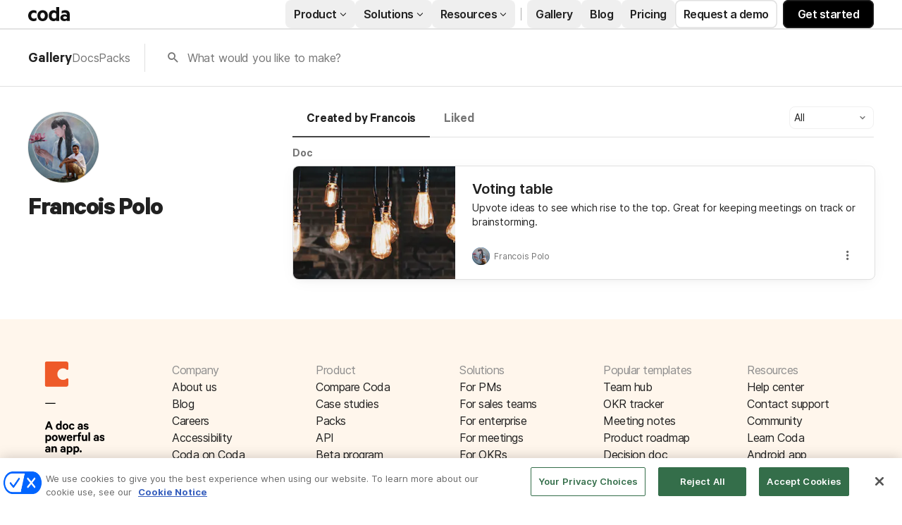

--- FILE ---
content_type: text/html; charset=utf-8
request_url: https://coda.io/@francois-polo
body_size: 24870
content:

    <!DOCTYPE html>
    <html class="no-js" lang="en-US"><head><meta charSet="UTF-8"/><meta name="insight-app-sec-validation" content="769e7b8b-6e3d-416b-ada5-f10bac0c74cf"/><meta name="viewport" content="width=device-width, initial-scale=1, user-scalable=no"/><meta name="theme-color" content="#fbf7f5"/><meta name="msapplication-config" content="none"/><meta name="msapplication-navbutton-color" content="#fbf7f5"/><meta name="msapplication-TileColor" content="#fbf7f5"/><meta name="apple-mobile-web-app-capable" content="yes"/><meta name="mobile-web-app-capable" content="yes"/><meta name="slack-app-id" content="A0133KXMHNE"/><script type="text/javascript" nonce="7b7ac6adcca848c3aec162ba0d3ce812">(({ polyfill: e }) => { if (!("fetch" in window && "assign" in Object)) {
        const t = document.createElement("script");
        t.async = !1, t.src = e, document.head.appendChild(t);
    } })({"polyfill":"https://cdn.coda.io/assets/polyfill.8449c9b1cdef94dd.entry.js"})</script><link rel="icon" type="image/png" sizes="32x32" href="https://cdn.coda.io/icons/png/color/coda-32.png"/><link rel="icon" type="image/png" sizes="192x192" href="https://cdn.coda.io/icons/png/color/coda-192.png"/><link rel="apple-touch-icon" type="image/png" sizes="120x120" href="https://cdn.coda.io/icons/png/color/coda-apple-120.png"/><link rel="apple-touch-icon" type="image/png" sizes="152x152" href="https://cdn.coda.io/icons/png/color/coda-apple-152.png"/><link rel="apple-touch-icon" type="image/png" sizes="167x167" href="https://cdn.coda.io/icons/png/color/coda-apple-167.png"/><link rel="apple-touch-icon" type="image/png" sizes="180x180" href="https://cdn.coda.io/icons/png/color/coda-apple-180.png"/><meta name="msapplication-square70x70logo" content="https://cdn.coda.io/icons/png/color/coda-128.png"/><meta name="msapplication-square150x150logo" content="https://cdn.coda.io/icons/png/color/coda-270.png"/><meta name="msapplication-TileImage" content="https://cdn.coda.io/icons/png/color/coda-270.png"/><link rel="preload" href="https://cdn.coda.io/assets/314157edc666/fonts/codaicons.woff2" as="font" type="font/woff2" crossorigin="anonymous"/><link rel="preload" href="https://cdn.coda.io/fonts/Calibre-R-Light.woff2" as="font" type="font/woff2" crossorigin="anonymous"/><link rel="preload" href="https://cdn.coda.io/fonts/Calibre-R-Regular.woff2" as="font" type="font/woff2" crossorigin="anonymous"/><link rel="preload" href="https://cdn.coda.io/fonts/Calibre-R-Medium.woff2" as="font" type="font/woff2" crossorigin="anonymous"/><link rel="preload" href="https://cdn.coda.io/fonts/Calibre-R-Semibold.woff2" as="font" type="font/woff2" crossorigin="anonymous"/><link rel="preload" href="https://cdn.coda.io/fonts/Calibre-R-Bold.woff2" as="font" type="font/woff2" crossorigin="anonymous"/><link rel="stylesheet" href="https://cdn.coda.io/assets/gallery.e8c2241a366d05a8.css" crossorigin="anonymous"/><link rel="preload" href="https://cdn.coda.io/assets/gallery.a0120eb8cd17489e.entry.js" as="script" nonce="7b7ac6adcca848c3aec162ba0d3ce812" crossorigin="anonymous"/><script type="text/javascript" nonce="7b7ac6adcca848c3aec162ba0d3ce812">(({ prefetchTags: e }) => { window.addEventListener("load", (() => { for (const t of e) {
        const e = document.createElement("link");
        e.rel = "prefetch", e.crossOrigin = "anonymous", e.href = t.href, e.as = t.as, document.head.appendChild(e);
    } })); })({"prefetchTags":[{"href":"https://cdn.coda.io/assets/browser.1497369b05fecb13.css","as":"style"},{"href":"https://cdn.coda.io/assets/browser.066e551f65f20861.entry.js","as":"script"},{"href":"https://cdn.coda.io/assets/webworker.918098aa4a5eb90d.entry.js","as":"script"},{"href":"https://cdn.coda.io/assets/prerender.88186872a7f4d3b8.entry.js","as":"script"}]})</script><script type="text/javascript" nonce="7b7ac6adcca848c3aec162ba0d3ce812">(async ({ initLoadedPromiseProperty: e, initLoadedCompleteProperty: t, docId: n, publishedSchemaVersion: r, partnerStackPartnerQueryParam: o, referralGlobalQueryParam: i, darkModeLocalStorageKey: a, darkModeStateAttributeName: s, syncPageContainerDocsChainParam: l, containerDocsChainHeader: c, isBrainApp: u }) => { window.appInstanceId = crypto?.randomUUID?.() || "", window[e] = async function () { async function e(e, t, n) { let r = 1; for (;;)
        try {
            const t = await fetch(e, { headers: { Accept: "application/json", ...n?.headers } });
            if (!t.ok) {
                const n = new Error(`Unable to fetch ${e} (${t.status})`);
                n.clientInitializationStatusCode = t.status;
                try {
                    const e = await t.json();
                    n.clientInitializationErrorPayload = e;
                }
                catch { }
                throw n;
            }
            return t;
        }
        catch (e) {
            const n = e;
            if (5 === r || n.clientInitializationStatusCode && !t.includes(n.clientInitializationStatusCode))
                throw n;
            await new Promise((e => setTimeout(e, 1e3 * r))), r++;
        } } let d = "/api/initLoad"; const p = new URLSearchParams(location.search), h = []; n && (h.push(`docId=${n}`), r && h.push(`publishedSchemaVersion=${r}`)), u && h.push("isBrainApp"); const f = {}, m = p.get(l); m && (f[c] = m); const g = p.get(o), y = p.get(i); g ? h.push(`${o}=${encodeURIComponent(g)}`) : y && h.push(`${i}=${encodeURIComponent(y)}`), h.length > 0 && (d += `?${h.join("&")}`); const v = await e(d, [429, 502, 503], { headers: f }), { trackingConsent: b, loggedIn: w, user: C, isNonPersonalDomain: _, intercomHmac: S, docUser: k, snapshotInitLoadUrls: x, countryCode: A } = await v.json(); if (window.codaUser || (window.codaUser = C), window.docUser = k, window.trackingConsent = b, window.loggedIn = w, window.isNonPersonalDomain = _, window.intercomHmac = S, window.countryCode = A, x) {
        const { blockingShards: t, nonBlockingShards: n, deferredShards: r } = x;
        window.snapshotInitLoadUrls = x, window.snapshotInitLoadUrlPromises = {};
        for (const { url: o } of [...t, ...n, ...r])
            o && (window.snapshotInitLoadUrlPromises[o] = e(o, [429, 500, 502, 503]));
    } (() => { })({}), (() => { window.hj || (window.hj = function () { (hj.q || (hj.q = [])).push(arguments); }); })({}), null === window.localStorage.getItem(a) && "settings" in window.codaUser && window.codaUser?.settings?.[s]?.value && (window.localStorage.setItem(a, JSON.stringify(window.codaUser?.settings?.[s]?.value)), "function" == typeof updateDarkModeState && updateDarkModeState(window.codaUser?.settings?.[s]?.value)), (() => { })({}), window[t] = !0, (({ appVersionHash: e, docId: t, eventSource: n, isPageCachedCookieKey: r, lcpEventType: o, loggingServerHostPrefix: i, loggingServerPath: a, navigateEventName: s, sanityMetadata: l, tabVisitDetailsStorageKey: c, uiClientPerfMetricEventName: u, windowVisitIdCookieName: d }) => { function p(r, o) { if (!window.trackingConsent?.analyticsAllowed)
        return !1; const { pathname: s, search: l, hash: c } = window.location, u = [s, l, c].join(""), d = localStorage.getItem("kr-app-session"), p = { batchUuid: "", createdAt: Date.now(), truncationStart: null, truncationEnd: null, docId: t, urlPath: u, buildHash: e, sessionId: d && JSON.parse(d).id, appInstanceId: window.appInstanceId, event: [{ source: n, method: r, clientCreatedAt: Date.now(), context: { docId: t, urlPath: u }, data: o }] }, h = `${i}${a}/event`, f = new Blob([JSON.stringify(p)], { type: "application/json" }); try {
        return navigator.sendBeacon.bind(navigator)(h, f);
    }
    catch (e) {
        return !1;
    } } let h, f; function m(e) { (void 0 === window.firstHiddenTime || e.startTime < window.firstHiddenTime) && (h = e); } function g() { try {
        if (function () { try {
            if (removeEventListener("visibilitychange", g, !0), removeEventListener("pagehide", g, !0), removeEventListener("keydown", g, !0), removeEventListener("click", g, !0), f) {
                for (const e of f.takeRecords())
                    m(e);
                f.disconnect(), f = void 0;
            }
        }
        catch (e) { } }(), h) {
            const e = [];
            for (const t of window.performance.getEntriesByType("resource"))
                h.startTime >= t.startTime && (void 0 === t.duration || t.startTime + t.duration >= h.startTime - 300) && e.push({ name: t.name, start: t.startTime, duration: t.duration });
            const t = { dataPayload: { largestContentfulPaint: h.startTime, largestContentfulPaintSize: h.size, largestContentfulPaintId: h.id, largestContentfulPaintUrl: h.url, windowWidth: window.innerWidth, devicePixelRatio: window.devicePixelRatio, coverImageRenderedWidth: window.coverImageRenderedWidth, coverImageRenderedHeight: window.coverImageRenderedHeight, htmlIsCached: window.htmlIsCached, resources: e }, eventType: o, schemaVersion: window.documentInitContext?.schemaVersion || -1, prerendered: window.prerendered, opVersion: -1, sanityMetadata: l };
            try {
                t.eventId = crypto.randomUUID();
            }
            catch (e) { }
            p(u, t), h = void 0;
        }
    }
    catch (e) { } } window.htmlIsCached = function () { const e = document.cookie.split(";"); for (; e.length;) {
        const t = e.pop();
        let n = t.indexOf("=");
        n = n < 0 ? t.length : n;
        if (decodeURIComponent(t.slice(0, n).replace(/^\s+/, "")) === r) {
            const e = new Date(Date.now() - 86400);
            return document.cookie = `${r}=;expires=${e.toUTCString()}`, !0;
        }
    } return !1; }(), function () { const e = window.performance.timing, t = e.navigationStart, n = { requestStart: e.requestStart - t, responseEnd: e.responseEnd - t, domInteractive: e.domInteractive - t, domComplete: e.domComplete - t }, r = document.querySelector("meta[name='robots']")?.getAttribute("content")?.toLowerCase()?.includes("noindex"), o = { href: window.location?.href, previousHref: window.document?.referrer, soft: !1, userAgent: window.navigator?.userAgent, timing: n, sanityMetadata: l, indexed: !r }; if (window.docCategoryIds && (o.docCategoryIds = window.docCategoryIds), void 0 !== window.Storage && crypto?.randomUUID) {
        const e = function (e) { if (!e)
            return {}; try {
            return JSON.parse(e);
        }
        catch (e) {
            return {};
        } }(window.sessionStorage.getItem(c));
        if (e.tabVisitId || (e.tabVisitId = crypto.randomUUID()), e.lastVisitedPage = e.currentVisitedPage || o.previousHref, e.lastVisitedTime = e.currentVisitedTime, e.currentVisitedPage = window.location?.href, e.currentVisitedTime = Date.now().toString(), o.visitDetails = { tabVisitId: e.tabVisitId, lastVisitedTime: e.lastVisitedTime, lastVisitedPage: e.lastVisitedPage }, window.sessionStorage.setItem(c, JSON.stringify(e)), navigator.cookieEnabled && crypto?.randomUUID) {
            let e = function () { const e = ("; " + document.cookie).split(`; ${d}=`); if (2 === e.length)
                return e.pop().split(";").shift(); }();
            e || (e = crypto.randomUUID(), document.cookie = `${d}=${e}; path=/`), o.visitDetails && (o.visitDetails.windowVisitId = e);
        }
        try {
            o.eventId = crypto.randomUUID();
        }
        catch (e) { }
        p(s, o) && (window.initialNavigateEventSent = !0);
    } }(), function () { try {
        f = new PerformanceObserver(((e, t) => { for (const t of e.getEntries())
            m(t); })), f.observe({ type: "largest-contentful-paint", buffered: !0 }), addEventListener("visibilitychange", g, !0), addEventListener("pagehide", g, !0), addEventListener("keydown", g, !0), addEventListener("click", g, !0);
    }
    catch (e) { } }(); })({"appVersionHash":"314157edc666","docId":null,"eventSource":"event","isPageCachedCookieKey":"is_page_cached","lcpEventType":"LargestContentfulPaint","loggingServerHostPrefix":"https://coda.io","loggingServerPath":"/logging","navigateEventName":"navigate","sanityMetadata":null,"tabVisitDetailsStorageKey":"tab-visit-details","uiClientPerfMetricEventName":"uiClientPerfMetric","windowVisitIdCookieName":"window_visit_id"}); }(); })({"darkModeLocalStorageKey":"krDeviceUserSetting:DarkModeState","darkModeStateAttributeName":"DARK_MODE_STATE","docId":null,"initLoadedCompleteProperty":"initLoadedComplete","initLoadedPromiseProperty":"initLoaded","partnerStackPartnerQueryParam":"gspk","publishedSchemaVersion":null,"referralGlobalQueryParam":"r","syncPageContainerDocsChainParam":"syncPageContainerDocsChain","containerDocsChainHeader":"X-Container-Docs-Chain","isBrainApp":null})</script><script type="application/ld+json">{"@context":"https://schema.org/","@type":"Person","url":"https://coda.io/@francois-polo","name":"Francois Polo","description":null,"image":"https://images-codaio.imgix.net/https%3A%2F%2Flh3.googleusercontent.com%2Fa%2FACg8ocJzu5rgEgOcT6gTukKlE793fP1C6iUhmlGBHFfEydBW2jmQhxlv%3Ds96-c?ixlib=js-3.8.0&auto=format%2Ccompress&fit=crop&w=360&h=360&crop=faces&s=1c95b454c5f86caa001dc9f289c300e2","jobTitle":null,"worksFor":null}</script><link rel="canonical" href="https://coda.io/@francois-polo"/><meta name="description" content="A Coda maker."/><meta name="image" content="https://codaio.imgix.net/docs/Zkhtsq4viG/blobs/bl-yTmISXWEcU/[base64]?fit=crop&amp;ar=1.91%3A1&amp;fm=jpg"/><meta name="author" content="Francois Polo"/><meta name="article:author" content="Francois Polo"/><meta name="twitter:card" content="summary"/><meta name="twitter:site" content="@coda_hq"/><meta name="twitter:title" content="Francois Polo - Coda Profile"/><meta name="twitter:description" content="A Coda maker."/><meta name="twitter:image" content="https://codaio.imgix.net/docs/Zkhtsq4viG/blobs/bl-yTmISXWEcU/[base64]?fit=crop&amp;ar=1.91%3A1&amp;fm=jpg"/><meta name="twitter:card" content="summary_large_image"/><meta property="og:type" content="website"/><meta property="og:url" content="https://coda.io/@francois-polo"/><meta property="og:site_name" content="Coda"/><meta property="og:title" content="Francois Polo - Coda Profile"/><meta property="og:description" content="A Coda maker."/><meta property="og:image" content="https://codaio.imgix.net/docs/Zkhtsq4viG/blobs/bl-yTmISXWEcU/[base64]?fit=crop&amp;ar=1.91%3A1&amp;fm=jpg"/><meta itemProp="name" content="Francois Polo - Coda Profile"/><meta itemProp="description" content="A Coda maker."/><meta itemProp="image" content="https://codaio.imgix.net/docs/Zkhtsq4viG/blobs/bl-yTmISXWEcU/[base64]?fit=crop&amp;ar=1.91%3A1&amp;fm=jpg"/><meta name="pid" content="f"/><title>Francois Polo - Coda Profile</title></head><body class=""><div id="coda-react-host" class="website"></div><script type="text/javascript" nonce="7b7ac6adcca848c3aec162ba0d3ce812">(({ availablePacks: e, clientConfig: t, intercomHmac: n, packAccessControlList: r, pageHeaderData: o, runtimeConfig: i, user: a, isPrerender: s }) => { window.config = t, window.rawRuntimeConfig = i, window.availablePacks = e, window.packAccessControlList = r, window.intercomHmac = n, window.pageHeaderData = o, window.isPrerender = s, a && (window.codaUser = a); })({"availablePacks":{},"clientConfig":{"imgix":{"blobHost":"codaio.imgix.net","blobHostPathPrefix":null,"cdnHost":"cdn-codaio.imgix.net","sanityHost":"sanity-images.imgix.net","webProxyHost":"images-codaio.imgix.net"},"cdnBlobHost":"https://codahosted.io","cdnBlobHostingUrlFormat":"https://codahosted.io/{0}","host":"https://coda.io","assetUrlPrefix":"https://cdn.coda.io/assets/314157edc666","braze":{"enabled":true,"sdkEndpoint":"sdk.iad-05.braze.com","webSdkKey":"dcc0d6f8-db48-4e34-a078-4c094b493c2d"},"browserVersions":{"Chrome":"106.0","Firefox":"110.0","IOS":"16.4","Opera":"68.0","Safari":"16.4","Samsung Browser":"20.0","Vivaldi":"2.4","WebKit":"615.1.26"},"billing":{"stripePublishableKey":"pk_live_DHcK5ES0rVXNNiy27MS85oga","stripeEnabled":true},"codaSingleTenant":null,"customDomainCname":"custom.coda.io","env":"prod","faviconName":"coda","googleAuth":null,"grammarlyAnalyticsLogging":{"baseUrl":"https://in.grammarly.com","endpoint":"v1/events/ingestion_coda"},"grammarlyEndpoints":{"assistantFileUploadUrl":"https://gr-core-prod-assistant-file.s3.amazonaws.com/","authBaseUrl":"https://auth.grammarly.com","capiLocalWsUrl":"wss://capi-local.grammarly.com/freews","capiWsUrl":"wss://capi.grammarly.com/freews","felogUrl":"https://f-log-ai-editor.grammarly.io","femetricsUrl":"https://ai-editor.femetrics.grammarly.io","gatesBaseUrl":"https://gates.grammarly.com","oneGatewayBaseUrl":"https://gateway.grammarly.com","rootHost":"grammarly.com","settingsRegistryBaseUrl":"https://goldengate.grammarly.com","subscriptionBaseUrl":"https://subscription.grammarly.com","treatmentBaseUrl":"https://treatment.grammarly.com","uphookHubUrl":"https://gateway.grammarly.com/uhub"},"grammarlyEnvironment":"prod","grammarlyLinks":{"accountSettingsUrl":"https://account.grammarly.com","docListUrl":"https://app.grammarly.com","redirectUrl":"https://redirect.grammarly.com/redirect"},"superhumanLinks":{"organizationSettingsUrl":"https://settings.superhuman.com/general","pricingUrl":"https://superhuman.com/plans","settingsUrl":"https://settings.superhuman.com/members","subscriptionUrl":"https://settings.superhuman.com/subscription"},"rootAssetUrlPrefix":"https://cdn.coda.io","intercom":{"appId":"m22vs7y5","enabled":true,"sumoLogicSessionIdUrl":"https://service.us2.sumologic.com/ui/bento.html#/search/","env":"prod"},"isMobile":false,"loggingServerHostPrefix":"https://coda.io","loggingServerPath":"/logging","marketo":{"apiHostname":"648-RBQ-128.mktorest.com","formId":1009,"enabled":true},"microsoftTeams":{"clientId":"0e5a38f0-71f9-45e5-952f-8df55bf56a4b"},"packsAuthHost":"coda.io","sanity":{"useCdn":true,"dataset":"production","projectId":"2epdaewr"},"setup":{"intent":{"docIds":{"assetLibrary":"hx1_UUJUuW","automateWork":"yr-i3hBd9h","inventory":"JTCcut7rw8","meetings":"QxWz9-ouqy","notes":"ciSdK-dntZ","productPlanning":"oN9rjps2_v","teamProject":"VBdBfXjQol"}}},"statsig":{"clientSdkKey":"client-dubWc4hZRNQwa5oIhfi5JK5a8HHvH2s8NjYhyfFyFx8","enableStatsigRequestsFromClient":true},"userApiEndpoint":"https://coda.io","recaptchaSiteKey":"6LcWCdgUAAAAADar5DTf3UYv_9dswjctapg3xpi3","isServerSideRender":null,"isCustomDomain":false,"isAiEditor":null,"isSuperhumanDocs":null,"isSuperhumanWeb":null,"sprig":{"envId":"PvU6s2EiuTXX","grammarlyEnvId":"TSFBsQOLWCAu"},"oneTrust":{"dataDomain":"0bb76475-5cc6-48df-8c13-a810bf2494cd","scriptSrc":"https://cdn.cookielaw.org/scripttemplates/otSDKStub.js"}},"intercomHmac":"","packAccessControlList":null,"pageHeaderData":{"_createdAt":"2022-09-30T13:28:18Z","_id":"f8b2f79b-899a-4009-b1f9-04a80f9b6ecc","_rev":"UR3dfZCOLPYmqZOuCEtI7C","_system":{"base":{"id":"f8b2f79b-899a-4009-b1f9-04a80f9b6ecc","rev":"Hi1ss4L1U5AYPmNO0NPJGK"}},"_type":"siteHeader","_updatedAt":"2025-10-23T16:20:17Z","footer":{"codaIcon":{"_type":"imageWithAlt","asset":{"_ref":"image-dc582c9eed3f7396ac1b81a01bb8400996902884-85x132-svg","_type":"reference"}},"columns":[{"_key":"d9f1d12862f3","_type":"footerColumn","links":[{"_key":"67c7b7cf55db","_type":"footerLink","link":"https://coda.io/about","linkType":"link","text":"About us"},{"_key":"d55f111a7b2c","_type":"footerLink","link":"https://coda.io/blog","linkType":"link","text":"Blog"},{"_key":"e7fd8446bdc8","_type":"footerLink","link":"https://coda.io/about/jobs","linkType":"link","text":"Careers"},{"_key":"fc76a358e0ee","_type":"footerLink","link":"https://coda.io/product/accessibility","linkType":"link","text":"Accessibility"},{"_key":"b8c60e576fa4","_type":"footerLink","link":"https://coda.io/about/coda-on-coda","linkType":"link","text":"Coda on Coda"},{"_key":"a5846bf21cbb","_type":"footerLink","email":"press@grammarly.com","linkType":"email","text":"Press"}],"title":"Company"},{"_key":"8f0c6233ac7a","_type":"footerColumn","links":[{"_key":"f60ec6827e53","_type":"footerLink","link":"https://coda.io/compare","linkType":"link","text":"Compare Coda"},{"_key":"a7ed2d2f639e","_type":"footerLink","link":"https://coda.io/solutions/case-studies","linkType":"link","text":"Case studies"},{"_key":"8fffc06bceb415629504f732ff0fc68a","_type":"footerLink","link":"https://coda.io/product/packs","linkType":"link","text":"Packs"},{"_key":"5ef03197cc408446a7fe26c0b7a76818","_type":"footerLink","link":"https://coda.io/developers/apis/v1","linkType":"link","text":"API"},{"_key":"ca19abad6c17","_type":"footerLink","link":"https://coda.io/product/beta-program","linkType":"link","text":"Beta program"},{"_key":"6423621efd26","_type":"footerLink","link":"https://coda.io/product","linkType":"link","text":"Explore Coda"}],"title":"Product"},{"_key":"b86e1bd90206","_type":"footerColumn","links":[{"_key":"68c8c08d3451","_type":"footerLink","link":"https://coda.io/solutions/role/product-teams","linkType":"link","text":"For PMs"},{"_key":"a4ddb5c06350","_type":"footerLink","link":"https://coda.io/solutions/role/sales","linkType":"link","text":"For sales teams"},{"_key":"c3b623310b1e","_type":"footerLink","link":"https://coda.io/solutions/team-size/enterprise","linkType":"link","text":"For enterprise"},{"_key":"e4037fcdccee","_type":"footerLink","link":"https://coda.io/solutions/scenario/meetings","linkType":"link","text":"For meetings"},{"_key":"c1b262a87f25","_type":"footerLink","link":"https://coda.io/solutions/scenario/okrs","linkType":"link","text":"For OKRs"},{"_key":"7ea892bd3683","_type":"footerLink","link":"https://coda.io/solutions","linkType":"link","text":"All solutions"}],"title":"Solutions"},{"_key":"5eafe6b6c74f","_type":"footerColumn","links":[{"_key":"8895fdb0539b","_type":"footerLink","link":"https://coda.io/@codatemplates/team-hub","linkType":"link","text":"Team hub"},{"_key":"627b7ddee226","_type":"footerLink","link":"https://coda.io/@codatemplates/simple-okr-tracker","linkType":"link","text":"OKR tracker"},{"_key":"ab52c0dcdaad","_type":"footerLink","link":"https://coda.io/@codatemplates/meeting-notes-with-ai","linkType":"link","text":"Meeting notes"},{"_key":"3042071391b0","_type":"footerLink","link":"https://coda.io/@codatemplates/product-roadmap","linkType":"link","text":"Product roadmap"},{"_key":"78390dc06091","_type":"footerLink","link":"https://coda.io/@codatemplates/decision-doc","linkType":"link","text":"Decision doc"},{"_key":"63aadad47f85","_type":"footerLink","link":"https://coda.io/gallery","linkType":"link","text":"All templates"}],"title":"Popular templates"},{"_key":"a36b9cecc505","_type":"footerColumn","links":[{"_key":"782f14d72bb5","_type":"footerLink","link":"https://help.coda.io/en/","linkType":"link","text":"Help center"},{"_key":"674f702b88eecce943e4da05f69184a8","_type":"footerLink","linkType":"intercom","text":"Contact support"},{"_key":"1f6287144adf93af6ac15230b49f4a05","_type":"footerLink","link":"https://community.coda.io/","linkType":"link","text":"Community"},{"_key":"416b180a7739e23ab334ee311a9fbea4","_type":"footerLink","link":"https://coda.io/resources","linkType":"link","text":"Learn Coda"},{"_key":"d6656f4fad194d69f63d580cdc84d76f","_type":"footerLink","link":"https://play.google.com/store/apps/details?id=io.coda.codaapp","linkType":"link","text":"Android app"},{"_key":"1f93598d5e3a95a626f35835a32d851a","_type":"footerLink","link":"https://apps.apple.com/app/id1397968110","linkType":"link","text":"iOS app"}],"title":"Resources"}],"universalLinks":[{"_key":"4e33673522be","_type":"footerLink","link":"https://coda.io/trust/privacy","linkType":"link","text":"Privacy"},{"_key":"c2aefdd41c5b558cd7a91c53b97b52a4","_type":"footerLink","link":"https://coda.io/trust","linkType":"link","text":"Legal & security"},{"_key":"1cac60f7a87b647b94e36addb0bed954","_type":"footerLink","link":"https://status.coda.io/","linkType":"link","text":"Status"},{"_key":"e77a7890c6013f73590defc135928bea","_type":"footerLink","link":"https://coda.io/sitemap","linkType":"link","text":"Site map"}]},"products":{"groups":[{"_key":"5799c133b7fb","_type":"group","bottomCta":{"link":"https://coda.io/product/updates","text":"Browse product updates"},"cards":[{"_key":"433998a9ff27","_type":"card","image":{"_type":"imageWithAlt","asset":{"_ref":"image-cef0d611501de801a04951b69fb18241fc7347b6-144x144-svg","_type":"reference"}},"size":"large","src":"/product/ai","subtitle":"Meet your new work assistant. Then get access.","title":"Join the Coda AI Beta"},{"_key":"a1537189dfc8","_type":"card","image":{"_type":"imageWithAlt","asset":{"_ref":"image-5e407b2a036cd850ce6c52cf18003766b46d7d78-500x500-svg","_type":"reference"}},"size":"large","src":"https://coda.io/product/tool-consolidation","subtitle":"Build docs as powerful as apps, and integrate your tools into one space.","title":"Consolidate your tool stack"},{"_key":"a6ac4357b771","_type":"card","image":{"_type":"imageWithAlt","asset":{"_ref":"image-49e892c2a6f3810c37229273b37189e378d11ac6-500x500-svg","_type":"reference"}},"size":"large","src":"https://coda.io/product/collaboration-costs-less-with-coda","subtitle":"Only pay for who makes, not who contributes, so everyone gets a seat at the table.","title":"Save money with our pricing model"}],"title":"Why Coda?"},{"_key":"072d22d9d343","_type":"group","bottomCta":{"link":"https://coda.io/solutions/case-studies","text":"See all"},"cards":[{"_key":"8e743fbe0df7","_type":"card","size":"normal","src":"https://coda.io/solutions/case-studies/intercom","subtitle":"How Intercom PMMs save one day a month with Coda.","title":"Intercom"},{"_key":"71cd6a699dca","_type":"card","size":"normal","src":"https://coda.io/solutions/case-studies/pinterest","subtitle":"How Coda helps Pinterest save thousands per quarter.","title":"Pinterest"},{"_key":"a9738e03a14c","_type":"card","size":"normal","src":"https://coda.io/solutions/case-studies/ted","subtitle":"How TED created the ultimate company wiki in Coda.","title":"TED"},{"_key":"a645051c0279","_type":"card","size":"normal","src":"https://coda.io/solutions/case-studies/appetiser","subtitle":"How Appetiser grew to $8M in two years.","title":"Appetiser"}],"title":"Case studies"},{"_key":"3f305ebb0645","_type":"group","bottomCta":{"link":"/gallery?filter=packs","text":"Browse Packs"},"cards":[{"_key":"0d07b527682d","_type":"card","image":{"_type":"imageWithAlt","asset":{"_ref":"image-7753d07899beeb07255b7b693ca559e411fbcf33-500x500-svg","_type":"reference"}},"size":"normal","src":"https://coda.io/product/publishing","title":"Publishing"},{"_key":"9b6532c41019","_type":"card","image":{"_type":"imageWithAlt","asset":{"_ref":"image-5f3f6cd8f14046ac533630581cfe4f5ad91e5080-42x42-svg","_type":"reference"}},"size":"normal","src":"https://coda.io/product/packs","title":"Packs"},{"_key":"9417eaa5b5c5","_type":"card","image":{"_type":"imageWithAlt","asset":{"_ref":"image-24e22f68c256de185f3062102c3f826dd918781b-48x48-svg","_type":"reference"}},"size":"normal","src":"/resources/packs/why-build-packs","title":"Build a pack"},{"_key":"2b92fd1e3745","_type":"card","image":{"_type":"imageWithAlt","asset":{"_ref":"image-9298f214b1ef6fcfadd53cad65715862bf65aa49-500x500-svg","_type":"reference"}},"size":"normal","src":"/developers","title":"API"}],"title":"Platform"}]},"productsV2":{"categoryLink":"/product","leftGroups":[{"_key":"de1cbf840ed5","_type":"group","cards":[{"_key":"8519c25cffc4","_type":"card","image":{"_type":"imageWithAlt","asset":{"_ref":"image-3dde61749535f25ffe4f4d657aded44b6b1cc33c-64x64-svg","_type":"reference"}},"src":"https://coda.io/product/docs-and-team-hubs","style":"normal","title":"Docs & team hubs"},{"_key":"14a7c6d7b7490300b6ec7262e93dde55","_type":"card","image":{"_type":"imageWithAlt","asset":{"_ref":"image-688dc2bf6a2e120df1b8c41f6a5c3293f38216c7-64x64-svg","_type":"reference"}},"src":"https://coda.io/product/trackers-and-apps","style":"normal","title":"Trackers & apps"},{"_key":"a7d03cb9ca22","_type":"card","size":"normal","src":"/product","style":"greyText","title":"See all \u2192"}],"title":"Explore"},{"_key":"355fda3cec54dcd78cf578e3a62af591","_type":"group","cards":[{"_key":"8519c25cffc4","_type":"card","src":"https://coda.io/product/ai","style":"normal","title":"Coda AI"},{"_key":"55f1b4f4f98e85158f90fc6030b1bdbe","_type":"card","src":"https://coda.io/product/integrations","style":"normal","title":"Integrate your tools"},{"_key":"14a7c6d7b7490300b6ec7262e93dde55","_type":"card","src":"https://coda.io/product/tool-consolidation","style":"normal","title":"Consolidate your tools"}],"title":"AI & integrations"},{"_key":"fd3bf368a95f76f9dceb84a336012591","_type":"group","cards":[{"_key":"8ccfbf0f10e1","_type":"card","src":"https://coda.io/product/whats-new","tag":"featured","title":"What's new"},{"_key":"3ff9dcfa5c76","_type":"card","src":"/product/packs","title":"Packs"},{"_key":"14f9414d9cef8f61b8fbdf95ceeb6251","_type":"card","src":"/product/publishing","title":"Publishing"}],"title":"More"}],"rightGroup":{"bottomCta":{"link":"/compare","text":"See all"},"cards":[{"_key":"057b604520009bb4985ea38504e5ea05","_type":"card","src":"https://coda.io/compare/notion","style":"normal","title":"vs Notion"},{"_key":"83ea87392ef89d89b4d19e8e0c8f0e0a","_type":"card","src":"https://coda.io/compare/confluence","style":"normal","title":"vs Confluence"},{"_key":"0a0e28c4a4c73567a341b9d18c9433de","_type":"card","src":"https://coda.io/compare/quip","style":"normal","title":"vs Quip"},{"_key":"46479cf6960d","_type":"card","src":"https://coda.io/compare/airtable","style":"normal","title":"vs Airtable"},{"_key":"8db12804ac27","_type":"card","src":"/compare","style":"greyText","title":"See all \u2192"}],"title":"Compare","titleLink":"/compare "}},"resources":{"groups":[{"_key":"677bc2397de2","_type":"group","bottomCta":{"link":"/resources","text":"See all"},"cards":[{"_key":"008078a67afa443c3ebf9d939f8822f0","_type":"card","image":{"_type":"imageWithAlt","asset":{"_ref":"image-a56f8e7239902313405727ad074f1642949d6b88-500x500-svg","_type":"reference"}},"size":"large","src":"/resources/guides","subtitle":"Step-by-step instructions for creating custom workflows and more.","title":"Guides"},{"_key":"e574bd9ca2d6","_type":"card","image":{"_type":"imageWithAlt","asset":{"_ref":"image-55abad174dc2e45fe1598be99736304274fed9f6-500x500-svg","_type":"reference"}},"size":"large","src":"/resources/courses","subtitle":"Curated video tutorials to help you learn what solutions work best for you.","title":"Courses"},{"_key":"348b071df1f1dea379d34b88372dc9da","_type":"card","image":{"_type":"imageWithAlt","asset":{"_ref":"image-86aa6ef3cafdda4c622a5ffaf23b8b6ad1f8ab89-500x500-svg","_type":"reference"}},"size":"large","src":"https://coda.io/resources/webinars","subtitle":"Live sessions with our experts, who can help tailor our tools to your needs.","title":"Webinars"}],"title":"Learn"},{"_key":"bcff3a0354c8","_type":"group","cards":[{"_key":"55f6f541a687","_type":"card","image":{"_type":"imageWithAlt","asset":{"_ref":"image-474649982fcb41e0cbbc274dfb9d45cd7a4239d0-500x500-svg","_type":"reference"}},"src":"https://help.coda.io/","title":"Help center"},{"_key":"a533648b1067","_type":"card","image":{"_type":"imageWithAlt","asset":{"_ref":"image-8c3e6070663a4b961f6618b3374d5840630f1eb2-50x50-svg","_type":"reference"}},"src":"https://community.coda.io/","title":"Community"},{"_key":"707e3c0da2e9","_type":"card","image":{"_type":"imageWithAlt","asset":{"_ref":"image-3cc7c69fb8288cd0a09292ff6a0f96214bb9a927-48x48-svg","_type":"reference"}},"src":"/formulas","title":"Formula list"},{"_key":"6b4da075d6e7","_type":"card","image":{"_type":"imageWithAlt","asset":{"_ref":"image-7f47d63bc84506b3dd9a004bc9a1cb8010672c29-500x500-svg","_type":"reference"}},"src":"/partners/hire-an-expert","title":"Hire a Coda expert"}],"title":"Support"},{"_key":"86d7a9805777","_type":"group","cards":[{"_key":"e747f720bec7","_type":"card","size":"normal","src":"/about","title":"About us"},{"_key":"527438182164","_type":"card","size":"normal","src":"/partners","title":"Partner with us"},{"_key":"8e18285c3c92","_type":"card","size":"normal","src":"/blog","title":"Blog"}],"title":"Company"}]},"resourcesV2":{"categoryLink":"/resources","leftGroups":[{"_key":"68ca3d19bd74","_type":"group","bottomCta":{"link":"/resources","text":"See all"},"cards":[{"_key":"7939d91f22e5","_type":"card","image":{"_type":"imageWithAlt","asset":{"_ref":"image-9902a13dd3ebea7e2cd66bf3573df1049ae61f3f-64x64-svg","_type":"reference"}},"src":"https://coda.io/resources/guides","style":"normal","title":"Guides"},{"_key":"ad9c65e10c5bbcb03560bdd965c2f893","_type":"card","image":{"_type":"imageWithAlt","asset":{"_ref":"image-2bc73edc98f15551dfdf6049522cb49dddcbb75c-64x64-svg","_type":"reference"}},"src":"https://coda.io/resources/webinars/training-recordings","style":"normal","title":"Interactive sessions"},{"_key":"28087de9fdfe58221bab3b82ba1094e6","_type":"card","image":{"_type":"imageWithAlt","asset":{"_ref":"image-da940b0a674ded742fc67590a9857409f369e653-64x64-svg","_type":"reference"}},"src":"https://coda.io/resources/webinars","style":"normal","tag":"featured","title":"Webinars"}],"title":"Learn"},{"_key":"b6bd4cb4c5cf466ab9aebfcad104aa24","_type":"group","cards":[{"_key":"7939d91f22e5","_type":"card","src":"https://help.coda.io/","style":"normal","title":"Help center"},{"_key":"91c324e6b56930bbf813a7e9bb59a991","_type":"card","src":"https://community.coda.io/","style":"normal","title":"Coda community"},{"_key":"cf489c15981893c2cd2323ff7e906d1a","_type":"card","src":"https://coda.io/partners/hire-a-services-partner","style":"normal","title":"Hire a Services Partner"},{"_key":"8b88abc6a4ec6a6ecee5fdd2cce9e0c9","_type":"card","src":"https://coda.io/partners","style":"normal","title":"Partner with us"}],"title":"Connect"},{"_key":"c16ea308429890cc9f65cd1ab0afe312","_type":"group","cards":[{"_key":"7939d91f22e5","_type":"card","src":"https://coda.io/resources/packs/why-build-packs","style":"normal","title":"Pack Studio"},{"_key":"4424c4f658d8cd5c7221c9e090bca3e8","_type":"card","src":"https://coda.io/formulas","style":"normal","title":"Formula list"},{"_key":"75792ab109f124df647eeb5d6db7ada9","_type":"card","src":"https://coda.io/developers","style":"normal","title":"API"}],"title":"Extend"}],"rightGroup":{"cards":[{"_key":"7700d75ab0c6","_type":"card","style":"greyText","title":"Featured guide"},{"_key":"881c516fdae6","_type":"card","image":{"_type":"imageWithAlt","asset":{"_ref":"image-ca202a0cee6eb74483fcd2957d6b867ebcc03b22-4096x2143-png","_type":"reference"}},"src":"https://coda.io/resources/guides/how-to-build-a-team-hub","style":"resourceCard","tag":"featured","title":"How to build a team hub on Coda"},{"_key":"7c86552ad82b","_type":"card","src":"https://coda.io/resources/guides","style":"greyText","title":"See all \u2192"}]}},"solutions":{"groups":[{"_key":"29c604a10c5f","_type":"group","cards":[{"_key":"6dc89de18dbc","_type":"card","image":{"_type":"imageWithAlt","asset":{"_ref":"image-5dc0c8d2ab975a7f25d5d6957492b0f9aeec028e-50x50-svg","_type":"reference"}},"size":"large","src":"/solutions/role/product-teams","title":"Overview: Coda for product teams"},{"_key":"912901aea370","_type":"card","image":{"_type":"imageWithAlt","asset":{"_ref":"image-1c1ca2305b205ac9d59e18f0372ff680d99cafbc-144x144-svg","_type":"reference"}},"size":"large","src":"/blog/product-teams/3-reasons-product-teams-run-on-coda","title":"Blog: Run your product team on Coda"},{"_key":"d8020a1dace0","_type":"card","image":{"_type":"imageWithAlt","asset":{"_ref":"image-dd31df788bb70a6ff786097886a098894c172cce-144x144-svg","_type":"reference"}},"size":"large","src":"/gallery/product","title":"Templates: Time-tested docs to get started quickly"}],"title":"Featured solution"},{"_key":"2a11970a3751","_type":"group","cards":[{"_key":"db1c8f608058","_type":"card","image":{"_type":"imageWithAlt","asset":{"_ref":"image-79175b1ec3c06a512f12ff6a5cd60adbbc6e1c8e-500x500-svg","_type":"reference"}},"size":"normal","src":"https://coda.io/solutions/team-size/enterprise","title":"Enterprise"},{"_key":"31238daacaf5632f4c8e3da381d03a68","_type":"card","image":{"_type":"imageWithAlt","asset":{"_ref":"image-b6513f2e42d089be786352e8c782b3b2cc30012c-500x500-svg","_type":"reference"}},"size":"normal","src":"https://coda.io/solutions/team-size/startups","title":"Startups"},{"_key":"4fa32b1134a2","_type":"card","image":{"_type":"imageWithAlt","asset":{"_ref":"image-04a628adbb935477ce3b8b96dc9076d5b3da1a9d-500x500-svg","_type":"reference"}},"size":"normal","src":"https://coda.io/solutions/team-size/small-businesses","title":"Small businesses"}],"title":"Team size"},{"_key":"3825ce91fd60096ae0022e81304b1681","_type":"group","cards":[{"_key":"db1c8f608058","_type":"card","image":{"_type":"imageWithAlt","asset":{"_ref":"image-2b57486ada17b67b7640bf119eba7eaf9ca7c434-500x500-svg","_type":"reference"}},"size":"normal","src":"https://coda.io/solutions/role/product-teams","title":"Product"},{"_key":"3a97fdd19cfb0b8192f8ec4ca0db1e3e","_type":"card","image":{"_type":"imageWithAlt","asset":{"_ref":"image-c5b97154308a34efc1ccca83fefef7212beb1230-500x500-svg","_type":"reference"}},"size":"normal","src":"https://coda.io/solutions/role/sales","title":"Sales & success"},{"_key":"da7a1eb45c664b90bb1b6884095f023f","_type":"card","image":{"_type":"imageWithAlt","asset":{"_ref":"image-50fb0efc36c0d5453ebfe8e5954444f1d4ed8dd2-500x500-svg","_type":"reference"}},"size":"normal","src":"https://coda.io/solutions/role/marketing","title":"Marketing"},{"_key":"95d92195cc6ecbc102f4ccd92b835bec","_type":"card","image":{"_type":"imageWithAlt","asset":{"_ref":"image-4507dd40818b58d97197fdb20347b70c832dc61e-500x500-svg","_type":"reference"}},"size":"normal","src":"https://coda.io/solutions/role/students","title":"Students"},{"_key":"9f0cf180b6808e311a3f282d25bc146c","_type":"card","image":{"_type":"imageWithAlt","asset":{"_ref":"image-c7a350df8edb99f82926c97eb6db6cfb1409c068-500x500-svg","_type":"reference"}},"size":"normal","src":"https://coda.io/solutions/role/educators","title":"Educators"}],"title":"Role"},{"_key":"56cf9c6d28a9","_type":"group","cards":[{"_key":"8307bf4594e1","_type":"card","size":"normal","src":"https://coda.io/solutions/scenario/projects","title":"Project management"},{"_key":"1129b1a9e74c15763def751971af8cd0","_type":"card","size":"normal","src":"https://coda.io/solutions/scenario/meetings","title":"Meetings"},{"_key":"37bc0c32f055dbba87bfec57dd5a0004","_type":"card","size":"normal","src":"https://coda.io/solutions/scenario/knowledge-management","title":"Knowledge management"},{"_key":"1eb40c0101a3e26b2e16f5d632cf007c","_type":"card","size":"normal","src":"https://coda.io/solutions/scenario/okrs","title":"OKRs and planning"}],"title":"Scenario"}]},"solutionsV2":{"categoryLink":"/solutions","leftGroups":[{"_key":"d5fe424b5c46","_type":"group","cards":[{"_key":"a9c45b5166e8","_type":"card","image":{"_type":"imageWithAlt","asset":{"_ref":"image-5c6bb8fa35aae9d3fb55da9c99e77c732d36de16-64x64-svg","_type":"reference"}},"src":"https://coda.io/solutions/role/product-teams","style":"normal","title":"Product"},{"_key":"deef0c3cb606fc2e25c21d6e5c24fb85","_type":"card","image":{"_type":"imageWithAlt","asset":{"_ref":"image-60e74f53b6ed653516ea8ac02c326b45b0cd479b-64x64-svg","_type":"reference"}},"src":"https://coda.io/solutions/role/marketing","style":"normal","title":"Marketing"},{"_key":"8608a3eed2e0","_type":"card","image":{"_type":"imageWithAlt","asset":{"_ref":"image-fea62911081a250e8e072dfa412e548d8b33d204-64x64-svg","_type":"reference"}},"src":"https://coda.io/solutions/role/sales","title":"Sales"},{"_key":"af54984d9693","_type":"card","src":"https://coda.io/solutions#by-role","style":"greyText","title":"See all \u2192"}],"title":"By role"},{"_key":"5ae30b2fcf50","_type":"group","bottomCta":{"link":"/solutions","text":"See all"},"cards":[{"_key":"b5510b55bef9b1de59730c1731dc851d","_type":"card","src":"https://coda.io/solutions/scenario/okrs","style":"normal","title":"Planning & OKRs"},{"_key":"efe2e2f80ec2","_type":"card","src":"https://coda.io/solutions/scenario/meetings","style":"normal","title":"Meetings"},{"_key":"1adb9a963db46e19f1a8ed041df67575","_type":"card","src":"https://coda.io/solutions/scenario/projects","style":"normal","title":"Project management"},{"_key":"3af466e6a170","_type":"card","src":"https://coda.io/solutions#by-scenario","style":"greyText","title":"See all \u2192"}],"title":"By scenario"},{"_key":"50506e817aed6f20d052e14780f83a82","_type":"group","bottomCta":{"link":"/solutions","text":"See all"},"cards":[{"_key":"efe2e2f80ec2","_type":"card","src":"https://coda.io/solutions/team-size/enterprise","style":"normal","title":"Enterprise"},{"_key":"1adb9a963db46e19f1a8ed041df67575","_type":"card","src":"https://coda.io/solutions/team-size/startups","style":"normal","title":"Startups"},{"_key":"b5510b55bef9b1de59730c1731dc851d","_type":"card","src":"https://coda.io/solutions/team-size/small-businesses","style":"normal","title":"Small business"},{"_key":"a396217dd673","_type":"card","src":"https://coda.io/solutions#by-team-size","style":"greyText","title":"See all \u2192"}],"title":"By team size"}],"rightGroup":{"bottomCta":{"link":"/case-studies","text":"See all"},"cards":[{"_key":"669433d8fe07","_type":"card","image":{"_type":"imageWithAlt","asset":{"_ref":"image-54e838140010ee3b4aa587b56eb348973008f66d-2400x1091-png","_type":"reference"}},"src":"https://coda.io/solutions/case-studies/qualtrics","style":"resourceCard","title":"How Qualtrics saves money with Coda."},{"_key":"8bf6fb8a7f0e","_type":"card","src":"https://coda.io/solutions/case-studies","style":"greyText","title":"See all \u2192"}],"title":"Case studies","titleLink":"https://coda.io/solutions/case-studies"}},"title":" Site header and footer"},"runtimeConfig":{"AdminSettingsResourceCards":[{"description":"Learn about the workspace admin role, adding new admins, and how to identify your admin.","id":"admin-settings-workspace-admins-in-coda","imageUrl":"img/organization/workspace_admins.png","linkText":"Check it out","title":"Workspace admins in Coda","url":"https://help.coda.io/en/articles/3388796-workspace-admins-in-coda"},{"description":"Learn how to delete the workspace, tailor your workspace settings, and more!","id":"admin-settings-create-and-manage-workspace","imageUrl":"img/organization/manage_workspace.png","linkText":"Check it out","title":"Create and manage your Coda workspace","url":"https://help.coda.io/en/articles/3388779-create-and-manage-your-coda-workspace"},{"description":"Learn how to add new Doc Makers and best practices for removing inactive Doc Makers.","id":"admin-settings-manage-new-doc-makers","imageUrl":"img/organization/manage_doc_makers.png","linkText":"Check it out","title":"Manage new Doc Makers","url":"https://help.coda.io/en/articles/3636645-manage-new-doc-makers"},{"description":"How to invite new members, monitor doc and AI activity of existing members, and more.","id":"admin-settings-invite-and-manage-workspace-members","imageUrl":"img/organization/invite_workspace_members.png","linkText":"Check it out","title":"Invite and manage workspace members","url":"https://help.coda.io/en/articles/6103572-invite-and-manage-workspace-members"}],"AdminSettingsResourceCardsV2":{"contentAdminCards":[{"description":"Find all Docs in the Doc Management dashboard.","id":"admin-settings-find-and-manage-docs","imageUrl":"img/organization/manage_docs.png","linkText":"Check it out","title":"Find and manage Docs","url":"https://help.coda.io/en/articles/9006771-manage-docs-in-your-org"},{"description":"How to keep docs alive after someone leaves your company.","id":"admin-settings-manage-doc-transfers","imageUrl":"img/organization/transfer_docs.png","linkText":"Check it out","title":"Manage Doc transfers","url":"https://coda.io/resources/guides/doc-transfers-at-your-company"}],"orgAdminOrWorkspaceAdminCards":[{"description":"Learn about the workspace admin role, adding new admins, and how to identify your admin.","id":"admin-settings-workspace-admins-in-coda","imageUrl":"img/organization/workspace_admins.png","linkText":"Check it out","title":"Workspace admins in Coda","url":"https://help.coda.io/en/articles/3388796-workspace-admins-in-coda"},{"description":"Learn how to delete the workspace, tailor your workspace settings, and more!","id":"admin-settings-create-and-manage-workspace","imageUrl":"img/organization/manage_workspace.png","linkText":"Check it out","title":"Create and manage your Coda workspace","url":"https://help.coda.io/en/articles/3388779-create-and-manage-your-coda-workspace"},{"description":"Learn how to add new Doc Makers and best practices for removing inactive Doc Makers.","id":"admin-settings-manage-new-doc-makers","imageUrl":"img/organization/manage_doc_makers.png","linkText":"Check it out","title":"Manage new Doc Makers","url":"https://help.coda.io/en/articles/3636645-manage-new-doc-makers"},{"description":"How to invite new members, monitor doc and AI activity of existing members, and more.","id":"admin-settings-invite-and-manage-workspace-members","imageUrl":"img/organization/invite_workspace_members.png","linkText":"Check it out","title":"Invite and manage workspace members","url":"https://help.coda.io/en/articles/6103572-invite-and-manage-workspace-members"}],"orgPackAdminCards":[{"description":"Review and approve which Packs for your org.","id":"admin-settings-manage-pack-approvals","imageUrl":"img/organization/manage_packs.png","linkText":"Check it out","title":"Manage Pack approvals","url":"https://help.coda.io/en/articles/5574990-enable-pack-approvals-and-manage-requests"},{"description":"Use custom configs to manage Pack access and functionality.","id":"admin-settings-configure-custom-pack-access","imageUrl":"img/organization/configure_packs.png","linkText":"Check it out","title":"Configure custom Pack access","url":"https://help.coda.io/en/articles/8511472-configure-custom-access-to-packs"}]},"AiEditorImportIdorProtectionEnabled":"enabled","AiEditorOnboardingEnabled":"enabled","AiEditorSharing":"enabled","AiEditorSharingContactAutocomplete":"enabled","AiEditorSynonymsEnabled":"enabled","AiEditorWordExportEnabled":"enabled","AndroidTypingFix":{"delayMillis":60,"enabled":"enabled"},"ApiMaxSnapshotSizeMB":125,"AsanaImporterSetting":{"configByBrowsing":true,"configByUrl":true,"importEnabled":false},"AsyncFormulaEngineClientFatalErrorTypes":["apply","back_dependencies_requested","calc-complete","clear-expr-cache","deferredHydrate","dep_request","dependent_grid_ids","doc_size_request","documentLoadCompleted","exec-expr","hydrate","rebase","version-updated"],"AudioEmbedPlayback":"enabled","BentoOnboardingFullPageEmbedExample":"https://docs.google.com/document/d/1xNqxMin1X0os8NIKe2Z6WsZFv2Qk7An3IHbU4zClpcE/edit","BentoOnboardingProductManagersTemplateId":"5goHYTftnd","BentoOnboardingProductManagersTestTemplateId":"ovVnOqlCyH","BlockIntercomService":"enabled","BrainPeopleSettings":{"fuzzyNameMatchThreshold":0.7,"servingSequencesPerPackLimit":3},"BrainTenantEnabled":"enabled","BrazeBannerEnabled":"enabled","BrazeCardEnabled":"enabled","BrowserLogTransportConfig":{"rateLimitAddedDelayMillis":300000,"sendDelayMillis":10000,"useIdb":true,"useSocket":true},"CalloutInvalidContentCutoffTimestamp":1666422000,"CanvasCellOverlay":"enabled","CardViewRenderLimitConfig":{"columnLimit":20,"rowLimit":1000},"CodaAgentRestrictions":{},"CodaBrainChatBoxDisclaimer":"**Coda Brain is an early access preview and can make mistakes.**\nPlease verify important details and provide feedback with the thumbs up and thumbs down buttons.\n\n**Just getting started?**\nCoda Brain can help search across docs, query data in external tools, and summarize key decisions. It *can not yet* perform complex analysis or take action on your behalf. [Go here](https://coda.io/docs/brain/apps/connectedApps) to see everything you have in your Brain.","CodaBrainColumn":"enabled","CodaBrainDynamicTableIngestion":"enabled","CodaBrainExtensionId":"ocjjmmnhefcaopncklmdodfglamkeign","CodaBrainExtensionIds":["ocjjmmnhefcaopncklmdodfglamkeign","pbdpddefpmdbfdgkaknnmimgjmjoefmj","cdgkmagmdldlpiglliebaajdpdkigcbi","dipjbaeecehmimeelgehcodalckeklid","clppjidbanhondokgacbbbhdnihejpad"],"CodaBrainIngestionStatusStalenessUpdates":"enabled","CodaBrainIngestionStatusThresholds":{"map":{"connection":0.99,"maxNumFailingTablesToDisplay":20,"stalenessDays":7,"table":0.8}},"CodaBrainMetaOnlyIngestions":["31459","1076"],"CodaBrainPackMakerTools":"enabled","CodaBrainPacksRequiringAuthForUserMapping":[1013,31997],"CodaBrainPacksRestrictedToSingleIngestion":["1076"],"CodaBrainPacksWithOauthReferringToCoda":[1003,1004,33739,31997,1052,31459],"CodaBrainQuickConnectIngestionParameters":{"map":{}},"CodaBrainRemovePackListPerOrg":[1000,1059],"CodaBrainSyncTablesIgnoreList":{"1004":["Threads"],"1010":["Pages"],"1013":["CodeSearch"],"1021":["Docs","DocAnalytics"],"1022":["JobOpenings","ApprovalFlows"],"1052":["ServiceDeskIssues","Components","Projects","Groups","GroupMembers","RoleMembers"],"1076":["GroupMemberships"],"1083":["Commits"],"1090":["Fields"],"10591":["Channels"],"11262":["Table","TableByUrl"],"11404":["Calls"],"11512":["Portfolios","Projects","Sections","TasksAll","Teams","Goals","Workspaces","Users","TeamMembers"],"11563":["ServiceDeskIssues","Projects","Components"],"11867":["Commits"],"31997":["Contents","Groups","GroupMembers","Blogs","Users"]},"CodaBrainUseLivePackVersion":"enabled","CodaBrainUseV1OauthUserMapping":"enabled","CommentsUpdateCheckCreatorInitSeconds":1748379600,"ConfluenceDataCenter":"enabled","ConfluenceImporterSettings":{"importCatalogCheckboxStateV2":true,"importFolderSupport":true},"ContactSalesInAppPrompt":"disabled","CopyLinkLineAction":"enabled","CrossDocAlwaysHydrateViewsOnBrowserDocs":"disabled","CrossDocLimitSourceFileSize":"enabled","CurrencyImprovements":"enabled","CustomerSuccessActivationCalendar":"https://hello.coda.io/calendar/team/t/42","CustomerSuccessProUpgradeCalendar":"https://hello.coda.io/calendar/team/t/36","CustomerSuccessTeamUpgradeCalendar":"https://hello.coda.io/calendar/team/t/37","DerankOrgDeniedPacks":{"enabledForOrganizationIds":["org-fvsM1Ax149"],"fullyEnabled":false},"DisableSyncTableRowMove":"enabled","DisplayImpactAtRefOptimization":2,"DocListSearchHistory":"enabled","DocSizeGracePeriodDays":14,"DocSizeUiImprovements":"disabled","DrawingLayerRemovalOnMsOfficePaste":"enabled","DynamicEnterpriseSeatMinimums":"enabled","EmbedCacheEvictionTimeMs":14400000,"EmbedCacheSize":5,"EmbedCaching":"enabled","EmbedStylingDisabledUrlRegexes":["^https:\\/\\/twitter.com\\/\\w+\\/status\\/\\d+(\\?.*)?(\\#.*)?$"],"EnableCodeBlocksFoldingSupport":"enabled","ExternallyBackedSyncGrids":0,"FolderColorsInsteadOfIcons":"enabled","FolderManagers":"enabled","FolderUiSimplification":"enabled","ForethoughtSetting":{"apiKey":"7bcb73ff-81ab-4151-986a-2f8a53d18624","enabled":true,"env":"production","origin":"https://solve-widget.forethought.ai"},"FreeTierQuotaLimits":{"objectsCount":50,"rowCount":1000},"GalleryBacklinkVisibility":{"enabledFeatureSetIds":["Basic","Pro"],"enabledWorkspaceIds":["ws-F-IGtUdAMa","ws-cNqmyTG0B9"]},"GenericTemplateOnboardingDocId":"wT_t99aecC","GoogleDocsImporterSettings":{"importCatalogCheckboxStateV2":true},"GrammarlyAnalyticsLogging":"enabled","HideCopyDocuments":["63guaYOU3C"],"HomeDropdown":"enabled","ImportersMaxActiveWorkflows":120,"ImportersMaxActiveWorkflowsPerUser":2,"IndexDrivenInvalidation":2,"InformationalTourLimit":3,"InsertPostImportTasksViaWorkflow":"enabled","LogTransportDisabledMatches":["Error loading form document.*The specified key does not exist","network error","OpaqueCrossDomainXhrError","Request error status 0","Object Not Found Matching Id","Invalid sync table tag found","safari-web-extension"],"MarkdownPasteDetection":"enabled","MarketoFormSubmittedMessage":{"map":{"1475":"Thank you! Please show this form to a member of the Coda team at the booth."}},"MaxCalcDocSize":325,"MissingDocOwnerGracePeriodDays":7,"MobileTour":"enabled","MobileWelcomeDocExperiment":{"forcedOnTreatment":"Treatment","name":"E-116","state":"forcedOn","timestamp":1662652800},"MobileWelcomeDocId":"zqUlRZPOIs","NewAccountDefaultDocSettings":"enabled","NewMakerBillingModelOfferPromoVisible":"disabled","NewMoveAndCopyDialog":"enabled","NotionImporterSettings":{"importCatalogCheckboxStateV2":true},"OnboardingQuestionMapping":{"map":{"collaborative-docs":{"canvasOnboardingPageId":"section-w1Orf3imB5","docId":"wT_t99aecC","pageId":"sumB5"},"engineering":{"docId":"TbgQIKlZJG"},"founder":{"docId":"43v0xPkP8_"},"generic-team-hub":{"docId":"Mep2ccABNl"},"other-team":{"description":"Build flexible solutions for meetings, projects, and team wikis.","icon":"rocket","key":"other-team","name":"Different kind of team"},"product-team":{"description":"Plan, track, and launch with roadmaps, OKRs, and more.","docId":"5goHYTftnd","docTitle":"Coda for Product Managers","icon":"goal","key":"product-team","name":"Product management"},"project-tracking":{"canvasOnboardingPageId":"section-Y70nbB-PWJ","docId":"wT_t99aecC","pageId":"suPWJ"},"sales":{"docId":"G1uYCKVD5G"},"soloist":{"docId":"i8hg94Q_Zn"},"team-hub":{"canvasOnboardingPageId":"section-HIgVb1Cjrg","docId":"wT_t99aecC","pageId":"sujrg"}}},"OneTrustCookie":"enabled","OrgDefaultWorkspaceLaunchTimestamp":1737014400,"OrgDocsDashExternallySharedUserDomains":"enabled","OversizedCanvasCellsInCopyInfo":"disabled","PackEntrypointEditEnable":"enabled","PackIdsDisablingConnectionSelectorForManagedTemplateIngestion":[31997,1004],"PacksAsAgents":"enabled","PacksSyncTableAutoGrowthColumnLimit":100,"PacksSyncTableColumnPickerMaxAllowedColumns":500,"PacksToExcludeForBrainBackedGrids":[],"PacksToIncludeForBrainBackedGrids":[],"PaletteLoggerJsProfiling":"enabled","PaletteLoggerSettings":{"clientKey":"7624792f-4c9e-4ef5-8a18-011656451475","enabled":true},"PersonalizationUseCaseToDocId":{"collaborative-docs":"efOjuH9qma","project-tracking":"pUfdy1jyNl","team-hub":"QwcI0fuL0t"},"PinToWorkspaceAdminToggle":"enabled","PinnedWelcomeDocStartTimestamp":1652914800,"PrBotChecklistEnabled":"enabled","PrBotChecklistInfo":{"map":{"docId":"If8qf73Lg3"}},"PreapprovedEmbedDomainsAllowlist":["app.klue.com","tableau.qprod.net","sdk.docs.matterway.io","iframe.mediadelivery.net","app.usebubbles.com","coda.embed-omniapp.co","beta.renegadepartners.com"],"PrerenderTemplateScreenshotSetting":{"enabled":true},"PrintDisabledDocs":["DM95HPuG3X"],"Promotions":{"aiEditorSharing":"on","callouts":"on","codeBlocks":"on","customIcons":"on","defaultDateFormats":"on","editableCanvasColumnPreview":"off","filterBar":"off","forms":"off","messageBuilder":"off","rowDetailPosition":"on","suggestChanges":"on","syncPages":"on"},"PurgeColumnGcCleanup":"enabled","QuipImporterSetting":{"configByBrowsing":true,"configByUrl":true,"importCatalogCheckboxStateV2":true,"importComments":false},"RecalculateDocSizeOnCF":"enabled","RecommendationTrayTemplates":{"templates":[{"description":"Track team\u2019s tasks, status, dates and assignees.","icon":"checked-2","id":"OqYnVjAiRA","name":"Tasks","preview":"tasks.png"},{"description":"Your meeting, in a single table.","icon":"note","id":"SskXwKa6vT","name":"Meeting notes","preview":"meeting-notes.png"},{"description":"A structured, interactive brief for your project.","icon":"sorting-arrows","id":"m5RpCySzp5","name":"Two-way writeup","preview":"project-brief.png"},{"description":"Get a quick pulse on how your team is feeling.","icon":"heart-with-pulse","id":"UH9ZtSIKxZ","name":"Team sentiment","preview":"team-sentiment.png"}]},"RelationsAndSubtables":"enabled","RelationsCellDisplay":"enabled","RepeatOnboardingQuestions":"enabled","ResourceBarContentCardFallback":[],"ResourceVideoTypeEnabled":"enabled","ReverseTrial":"disabled","RowColumnEvalTokenDisplayImpactNeverCoercion":"disabled","RunawayCalcAlertThresholdMillis":300000,"SaveCellContentOnEsc":"enabled","ScrollPreventerLegacyLookup":"enabled","ShareNudgeTourWaitSeconds":1200,"ShareWithAllDomainsInOrg":"disabled","ShareWithCodaSupportDurations":"disabled","SolutionsInsertPanelSearchHints":["What do you want to make today?","What should we make today?","What\u2019s your doc missing?","Try typing \u201Cteam wikis\u201D","Try typing \u201Cproject tracker\u201D","Try typing \u201COKRs\u201D","Try typing \u201Cproposal\u201D","Callouts, buttons, and timers...oh my!","Let\u2019s find your missing piece...","Add something special to your doc?","Let\u2019s spice up your doc...","What building blocks should we add?"],"SolutionsInsertPanelTemplateCollections":[{"includedTemplates":["OqYnVjAiRA","SskXwKa6vT","m5RpCySzp5","UH9ZtSIKxZ","p_kFApE5IC","e4W19IrOpS","gh_e88HHQG","yQ7TKrzDXr","oLUXb3gaS-","9IQ0OL35fE","fiQEGl51xm","NHzsq4VNYq"],"title":"Recommended"},{"includedTemplates":["3Npjh8Hnst","aTnykHeZX0","0WGPokbcVj","m5RpCySzp5","p_kFApE5IC","xge2OTvDTL","e4W19IrOpS","QgocGGMO0Z","r6uPp4CexX","k2SwLOp9Jk","UH9ZtSIKxZ","uRrtUtF1bU","OqYnVjAiRA","4OyBXYkSxU","pNV8LlkEvg","n8biIrbUxT","7v_MJ7TrRW","rK8SO5acO1","NK65AMLw5J","SYWq7mRKmv","WFDip9V-7q","9060tOo0EC","9IQ0OL35fE","zTo2lbhwKt","ZW9ApDT7WG","QlxoRLYH2z","33DCrDC137","ESo4VW4Ykm"],"title":"Product"},{"includedTemplates":["Ou9-kVKF5Z","m5RpCySzp5","yQkd_SBSr8","k2SwLOp9Jk","l6yOLrNMz6","QgocGGMO0Z","r6uPp4CexX","UH9ZtSIKxZ","7v_MJ7TrRW","CtrDLwWWRX","jmabH0CVrC","9IQ0OL35fE","gRYZy1xRQ1"],"title":"Design"},{"includedTemplates":["fLChMhHLgo","m5RpCySzp5","QgocGGMO0Z","PukyO3AXkw","n8biIrbUxT","r6uPp4CexX","rK8SO5acO1","NK65AMLw5J","9IQ0OL35fE","gRYZy1xRQ1"],"title":"Marketing"},{"includedTemplates":["cHOqWKW0aH","OqYnVjAiRA","SskXwKa6vT","m5RpCySzp5","p_kFApE5IC","e4W19IrOpS","QgocGGMO0Z","UH9ZtSIKxZ","rK8SO5acO1","NK65AMLw5J","9060tOo0EC"],"title":"Sales & success"},{"includedTemplates":["E4Uv702GPF","m5RpCySzp5","r6uPp4CexX","OqYnVjAiRA","4OyBXYkSxU","pNV8LlkEvg","7v_MJ7TrRW","yo_AClmTGo","wlcsDEZfne","QgocGGMO0Z","UH9ZtSIKxZ","SYWq7mRKmv","WFDip9V-7q","9060tOo0EC","lNZywZtlD0","zNHhOVjkzM","Gh4mLjcK3s"],"title":"Engineering"},{"includedTemplates":["fiQEGl51xm","NHzsq4VNYq","3RichwBO9Q","9IQ0OL35fE","hR20xq0pUh","CdbBRP_7RY","EShlzx8hy6","WMzt489o5l","QmQzw2EfnY","jtyQ4HdFjI","SSufVoNHAv","QlxoRLYH2z","iDpnFEiuFW","gnbaz5RJZR","XaObfCA1Q5","JJ3JrW_YEu","FCm8SKR3A8"],"title":"Personal"},{"includedTemplates":["dW1YOl_vbz","EcAhTHN1de","u5MMue5xAc","CcQN_EBgUT","4Ckogmqnp8","CbjTPcOwm_","7KVneJ3L2o","boUpOzKqbL","uRrtUtF1bU","EShlzx8hy6","9IQ0OL35fE"],"title":"Company"},{"includedTemplates":["8O-R1g5VMr","QitYa7p3Dw","o9dVvJ0OOM","ZsdZofMAHv","hR20xq0pUh","2LIrQ4x0XL","VgFWVXRvAL","yrMZuZAc3O","HbL8Byx1A2","pNV8LlkEvg"],"title":"Coda tricks"}],"SolutionsInsertPanelTemplateCollectionsBraze":"enabled","SplitPackAgentPublishing":"disabled","SplitTableRefreshCellCount":250,"SprigSetting":{"apiRequestsEnabled":true,"grammarlySprigEnabled":true,"sdkEnabled":true},"StringEmojiWordBreak":"enabled","StripeConnectCountries":[{"cdnFlagPath":"/external/img/flags/ar.svg","code":"AR","name":"Argentina"},{"cdnFlagPath":"/external/img/flags/au.svg","code":"AU","name":"Australia"},{"cdnFlagPath":"/external/img/flags/at.svg","code":"AT","name":"Austria"},{"cdnFlagPath":"/external/img/flags/be.svg","code":"BE","name":"Belgium"},{"cdnFlagPath":"/external/img/flags/bn.svg","code":"BN","name":"Brunei"},{"cdnFlagPath":"/external/img/flags/ca.svg","code":"CA","name":"Canada"},{"cdnFlagPath":"/external/img/flags/co.svg","code":"CO","name":"Colombia"},{"cdnFlagPath":"/external/img/flags/cz.svg","code":"CZ","name":"Czech Republic"},{"cdnFlagPath":"/external/img/flags/ec.svg","code":"EC","name":"Ecuador"},{"cdnFlagPath":"/external/img/flags/ee.svg","code":"EE","name":"Estonia"},{"cdnFlagPath":"/external/img/flags/fr.svg","code":"FR","name":"France"},{"cdnFlagPath":"/external/img/flags/de.svg","code":"DE","name":"Germany"},{"cdnFlagPath":"/external/img/flags/gr.svg","code":"GR","name":"Greece"},{"cdnFlagPath":"/external/img/flags/jp.svg","code":"JP","name":"Japan"},{"cdnFlagPath":"/external/img/flags/jo.svg","code":"JO","name":"Jordan"},{"cdnFlagPath":"/external/img/flags/mx.svg","code":"MX","name":"Mexico"},{"cdnFlagPath":"/external/img/flags/nl.svg","code":"NL","name":"Netherlands"},{"cdnFlagPath":"/external/img/flags/nz.svg","code":"NZ","name":"New Zealand"},{"cdnFlagPath":"/external/img/flags/no.svg","code":"NO","name":"Norway"},{"cdnFlagPath":"/external/img/flags/pk.svg","code":"PK","name":"Pakistan"},{"cdnFlagPath":"/external/img/flags/ph.svg","code":"PH","name":"Philippines"},{"cdnFlagPath":"/external/img/flags/pl.svg","code":"PL","name":"Poland"},{"cdnFlagPath":"/external/img/flags/sa.svg","code":"SA","name":"Saudi Arabia"},{"cdnFlagPath":"/external/img/flags/sk.svg","code":"SK","name":"Slovakia"},{"cdnFlagPath":"/external/img/flags/kr.svg","code":"KR","name":"South Korea"},{"cdnFlagPath":"/external/img/flags/es.svg","code":"ES","name":"Spain"},{"cdnFlagPath":"/external/img/flags/lk.svg","code":"LK","name":"Sri Lanka"},{"cdnFlagPath":"/external/img/flags/se.svg","code":"SE","name":"Sweden"},{"cdnFlagPath":"/external/img/flags/ch.svg","code":"CH","name":"Switzerland"},{"cdnFlagPath":"/external/img/flags/ae.svg","code":"AE","name":"United Arab Emirates"},{"cdnFlagPath":"/external/img/flags/gb.svg","code":"GB","name":"United Kingdom"},{"cdnFlagPath":"/external/img/flags/us.svg","code":"US","name":"United States"}],"SubmenuSafeArea":"enabled","SyncTableInitialRowLimitPerPack":{"map":{"40119":10000}},"TabbedViews":"enabled","TabbedViewsLaunchAnnouncement":"enabled","TablePasteRowWarningHighLevel":250,"TemplateCollections":[{"includedTemplates":["wT_t99aecC","FTk9mo4NY4","6p13TLquJW","jI90LcTB3T"],"subtitle":"Jump into Coda with these templates to help you learn, work, and collaborate efficiently.","title":"Recommended"},{"includedTemplates":["E4Uv702GPF","gRYZy1xRQ1","aTnykHeZX0","5goHYTftnd","E1Z74hLVMH","ZLc7FDk-B8","Q5P2UHJUl5","fLChMhHLgo","nGikdDxtaP","G1uYCKVD5G","cHOqWKW0aH","m5RpCySzp5","r6uPp4CexX","TbgQIKlZJG","ULGew5FSia","Ou9-kVKF5Z","3Npjh8Hnst","JJ3JrW_YEu","xpPVVR9aBK","Nj5nSFrp7A","BYIlEJaR3F","ZfZCaNEhZh","CaPTkbE30G","7ELBxkSiCn","K1_LMNAfTg","h_Vf7cuXKQ","SYWq7mRKmv","wlcsDEZfne","MFNzVUQ-Sd","CtrDLwWWRX","rK8SO5acO1","jWk5LnL8iY","PukyO3AXkw","zNHhOVjkzM","yQkd_SBSr8"],"subCollections":{"Design":["Ou9-kVKF5Z","yQkd_SBSr8","m5RpCySzp5","CtrDLwWWRX","PukyO3AXkw","E1Z74hLVMH","E4Uv702GPF","ZfZCaNEhZh"],"Engineering":["TbgQIKlZJG","CaPTkbE30G","Nj5nSFrp7A","7ELBxkSiCn","MFNzVUQ-Sd","wlcsDEZfne","r6uPp4CexX","E1Z74hLVMH","aTnykHeZX0","SYWq7mRKmv","zNHhOVjkzM","K1_LMNAfTg"],"Marketing":["aTnykHeZX0","BYIlEJaR3F","fLChMhHLgo","jWk5LnL8iY","E4Uv702GPF"],"Product":["5goHYTftnd","gRYZy1xRQ1","ZLc7FDk-B8","7ELBxkSiCn","E1Z74hLVMH","3Npjh8Hnst","E4Uv702GPF","aTnykHeZX0","m5RpCySzp5","Q5P2UHJUl5","nGikdDxtaP"],"Sales":["G1uYCKVD5G","xpPVVR9aBK","cHOqWKW0aH","ULGew5FSia","JJ3JrW_YEu","h_Vf7cuXKQ","rK8SO5acO1"]},"subtitle":"Customizable solutions to help your department work more efficiently and effectively.","title":"Browse by team"},{"includedTemplates":["b6LhvVVJTt","OqYnVjAiRA","ZW9ApDT7WG","E1Z74hLVMH","FTk9mo4NY4","fLChMhHLgo","j5Sn7FZmMU","xge2OTvDTL","9060tOo0EC","b0HQi4Vcq4","CcQN_EBgUT"],"subCollections":{"Manage":["ZW9ApDT7WG","xge2OTvDTL","OqYnVjAiRA"],"Measure":["b6LhvVVJTt","j5Sn7FZmMU","9060tOo0EC","CcQN_EBgUT"],"Plan":["fLChMhHLgo","b0HQi4Vcq4","E1Z74hLVMH","FTk9mo4NY4"]},"subtitle":"Organize tasks, timelines, team members, and more with these templates that grow with you.","title":"Projects"},{"includedTemplates":["Q5P2UHJUl5","m5RpCySzp5","ZGm_STEyea","g-0L-g0iVS","n8biIrbUxT","u5MMue5xAc","boUpOzKqbL","SskXwKa6vT","dvT7o7YAkT","ESo4VW4Ykm","9jGgIc7vDR","yQkd_SBSr8","_4HbB4N6zD","7v_MJ7TrRW","HStxETUlS1","gh_e88HHQG","SNpDN2j5-W"],"subCollections":{"Brief":["boUpOzKqbL","dvT7o7YAkT","ZGm_STEyea","_4HbB4N6zD","7v_MJ7TrRW","n8biIrbUxT","SNpDN2j5-W","m5RpCySzp5"],"Meeting notes":["SskXwKa6vT","g-0L-g0iVS","HStxETUlS1"],"Team hub":["ESo4VW4Ykm","9jGgIc7vDR","yQkd_SBSr8","gh_e88HHQG","Q5P2UHJUl5","u5MMue5xAc"]},"subtitle":"Track decisions, meeting history, team info, and more.","title":"Documentation"},{"includedTemplates":["nGikdDxtaP","e4W19IrOpS","NQbEqGH3oM","UH9ZtSIKxZ","GNCh0CSkjw","xwZkAfjGEG","4ulNkEc9zL","0WGPokbcVj","YEr0guf2Tk","33DCrDC137","_ZoPIQwKge","WDp9E5s-qe","rOkt8ZB-fI","un5Lkgv3_g","L7S0g6HQyy"],"subCollections":{"Brainstorm":["NQbEqGH3oM","0WGPokbcVj","YEr0guf2Tk","WDp9E5s-qe","GNCh0CSkjw"],"Decision-making":["4ulNkEc9zL","nGikdDxtaP","L7S0g6HQyy","e4W19IrOpS"],"Status":["33DCrDC137","_ZoPIQwKge","xwZkAfjGEG","rOkt8ZB-fI","un5Lkgv3_g","UH9ZtSIKxZ"]},"subtitle":"Prep, organize, and log your meetings for optimized collaboration.","title":"Meetings"},{"includedTemplates":["i8hg94Q_Zn","NHzsq4VNYq","Pkbjxt8rgV","18Rf0Zcewg","QmQzw2EfnY","pT4W3O5BLw","fiQEGl51xm","-XmbJy5Ptq","p7eiyRophV","xYqJtu33Jp","dgoSl7ViAr","jtyQ4HdFjI","LtTIQnPc8x","S1qsyletaM","lhik490NxS","XaObfCA1Q5","69AKyykJFv","j6QqBZBZs6","SSufVoNHAv","3RichwBO9Q","jmabH0CVrC","WMzt489o5l","jFkjmTtIlm","cunPCf2JH5","JJ3JrW_YEu","h_Vf7cuXKQ","cHOqWKW0aH","QlxoRLYH2z","eScjRg7V3s"],"subCollections":{"Entertainment":["dgoSl7ViAr","jtyQ4HdFjI","LtTIQnPc8x","S1qsyletaM","69AKyykJFv","jFkjmTtIlm"],"Productivity":["-XmbJy5Ptq","p7eiyRophV","xYqJtu33Jp","18Rf0Zcewg","NHzsq4VNYq","lhik490NxS","XaObfCA1Q5","j6QqBZBZs6","SSufVoNHAv","3RichwBO9Q","jmabH0CVrC","WMzt489o5l","cunPCf2JH5","QmQzw2EfnY","JJ3JrW_YEu","h_Vf7cuXKQ","cHOqWKW0aH","QlxoRLYH2z","fiQEGl51xm","eScjRg7V3s","Pkbjxt8rgV","pT4W3O5BLw"]},"subtitle":"Plan and prioritize your goals, responsibilities, and routines.","title":"Personal"}],"TemplateManagementSanity":{"inlineInsertMenu":false,"insertPanel":false,"newDocDialog":true,"newDocDialogSearch":true,"recommendationTray":true},"TextDocImporterSettings":{"usePlanWithoutHtmlContent":true},"TimelineLoadDelay":150,"TimelineViewRenderLimitConfig":{"rowLimit":500},"TourTimestampsForExistingUsers":{"map":{"InDocUniversalSearch":1688194800,"WorkspaceHomeOrientationTours":1632945090}},"TourTimestampsForNewUsers":{"map":{"DocListWelcome":1759190400,"DocOrientationForEditors":1759190400,"DocOrientationTours":1625778000,"FirstTableInsert":1627930800,"NewDocOwnerChecklist":1710946800,"OnboardingQuestionsDialog":1689786000,"TableCreationForDocMakers":1759190400,"TableHelpCallouts":1688682600,"UserQualification":1657730400}},"TransactionSizeLimits":{"errorLimit":1000,"logLimit":500},"UnifiedSearchBeta":"enabled","UpdateUrlBarOnAnySelection":"enabled","VerifyCustomDomainsIpAddresses":["52.27.113.22","44.240.246.212","44.225.108.22"],"ViewInitialVisibleColumnCount":100,"VirtualizeCards":"enabled","WelcomeDocCompleteList":["GSCjKrAkPV","tC11c6-0C6","-I4rychphb"],"WelcomeDocDefaults":{"docId":"GSCjKrAkPV","docTitle":"${firstName}'s Coda Playground","documentTag":"Start here!","pageIdForTableOnboarding":"section-5icTc3GwMj","tableOnboardingTemplateDocId":"9CaXO1g0PA","targetPageTitleAfterOnboarding":"Welcome to your Coda playground!","tourId":"canvas-onboarding-for-playground-doc-v3"},"WelcomeDocId":"jI90LcTB3T","WorkspaceHomeCustomizations":[{"matchString":"ws-u9o9IMabq6","settings":{"hiddenDocListTabsDefault":["trending","starred","me"],"hiddenDocListTabsForDocMakers":["trending"],"hideCustomWorkspaceBannerForDocMakers":true,"hidePricingInHeader":true,"hideTierAndBillingChips":true,"recentDocsShowRecentViewsOnly":true}},{"matchString":"ws-3XoZfJnXFC","settings":{"hiddenDocListTabsDefault":["trending"],"hidePricingInHeader":true,"hideTierAndBillingChips":true,"recentDocsShowRecentViewsOnly":true}}],"WorkspaceMembersExport":"enabled"},"user":null,"isPrerender":false})</script><script type="text/javascript" nonce="7b7ac6adcca848c3aec162ba0d3ce812">(({ packsSdkVersion: e, pageInitData: t, pageHeaderData: n, isPrerender: r }) => { window.packsSdkVersion = e, window.pageInitData = t, window.pageHeaderData = n, window.isPrerender = r, window.recaptchaOptions = { useRecaptchaNet: !0 }; })({"packsSdkVersion":"1.12.5","pageInitData":{"type":"maker","makerProfile":{"userId":1011655,"name":"Francois Polo","pictureUrl":"https://images-codaio.imgix.net/https%3A%2F%2Flh3.googleusercontent.com%2Fa%2FACg8ocJzu5rgEgOcT6gTukKlE793fP1C6iUhmlGBHFfEydBW2jmQhxlv%3Ds96-c?ixlib=js-3.8.0&auto=format%2Ccompress&fit=crop&w=360&h=360&crop=faces&s=1c95b454c5f86caa001dc9f289c300e2","slug":"francois-polo","description":null,"jobTitle":null,"employer":null,"pronouns":null,"featuredDocId":null,"featuredPackId":null,"twitterHandle":null,"linkedInUrl":null},"isCurrentUser":false,"makerPublishedDocs":[{"docId":"Zkhtsq4viG","publisherUserId":1011655,"maker":{"userId":1011655,"name":"Francois Polo","pictureUrl":"https://images-codaio.imgix.net/https%3A%2F%2Flh3.googleusercontent.com%2Fa%2FACg8ocJzu5rgEgOcT6gTukKlE793fP1C6iUhmlGBHFfEydBW2jmQhxlv%3Ds96-c?ixlib=js-3.8.0&auto=format%2Ccompress&fit=crop&w=360&h=360&crop=faces&s=1c95b454c5f86caa001dc9f289c300e2","slug":"francois-polo","description":null,"jobTitle":null,"employer":null,"pronouns":null,"featuredDocId":null,"featuredPackId":null,"twitterHandle":null,"linkedInUrl":null},"slug":"voting-table","description":"Upvote ideas to see which rise to the top. Great for keeping meetings on track or brainstorming.","publishMode":"PLAY","imageUrl":"https://codahosted.io/docs/Zkhtsq4viG/blobs/bl-yTmISXWEcU/[base64]","title":"Voting table","discoverable":true,"earnCredit":true,"creationTimestamp":1628886607.990843,"icon":"thumb-up","url":"https://coda.io/@francois-polo/voting-table","relativeUrl":"/@francois-polo/voting-table","lastModifiedTimestamp":1628886829.916,"categories":[{"categoryId":"55b9d036-1c37-42c8-ad7c-fe70c5b8f2ba","categoryType":"SYSTEM","categoryName":"Trending","description":null,"imageUrl":null,"slug":null,"rank":null},{"categoryId":"19dcaa87-7a0c-4d36-88c4-fdcded4d3831","categoryType":"SYSTEM","categoryName":"Automated no index","description":null,"imageUrl":null,"slug":null,"rank":null}],"likeCount":0}],"likedPublishedDocs":[],"categories":[{"categoryId":"6ddf3756-b194-4998-b653-183c74875970","categoryType":"PUBLIC","categoryName":"Coda AI","description":"Be more strategic, collaborative, and do more\u2014faster\u2014with Coda AI. ","imageUrl":"https://cdn.coda.io/external/img/categories/category3.png","slug":"ai","rank":0},{"categoryId":"bdc08c38-448c-4a8e-875d-b3b79689375b","categoryType":"PUBLIC","categoryName":"Personal","description":"These docs will make you an extraordinary machine.","imageUrl":"https://cdn.coda.io/external/img/categories/category1.png","slug":"personal","rank":1},{"categoryId":"45083e67-1a78-4f12-a925-cc502a138996","categoryType":"PUBLIC","categoryName":"Project management","description":"Life is a project, and everyone is a project manager. You want to run more efficient meetings, build more accurate project schedules, and launch successful projects. You want to Kanban and Gantt chart your way through simple projects to complex projects with multiple dependencies and stakeholders\u2014with ease.\n\nYou can do all of that (and more) with this comprehensive set of project management templates.","imageUrl":"https://cdn.coda.io/external/img/categories/category2.png","slug":"project-management","rank":2},{"categoryId":"c0d883d8-1aaa-4c21-98b8-f7d4830f2a0c","categoryType":"PUBLIC","categoryName":"Product design","description":"You take design and development very seriously. And so do these docs. ","imageUrl":"https://cdn.coda.io/external/img/categories/category3.png","slug":"product-design","rank":3},{"categoryId":"6d2fdb78-4e8d-493d-9074-abc5921b3bf5","categoryType":"PUBLIC","categoryName":"HR","description":"From recruitment to interviews to 1:1s, here are the docs to ensure you're building\u2014and keeping\u2014the best team possible.","imageUrl":"https://cdn.coda.io/external/img/categories/category4.png","slug":"hr","rank":4},{"categoryId":"8d879edd-b2a3-4487-9430-546d7646e395","categoryType":"PUBLIC","categoryName":"Self improvement","description":"You're on a journey to betterment\u2014and you're not alone! Take this collection of docs for support, education, and community. ","imageUrl":"https://cdn.coda.io/external/img/categories/category5.png","slug":"self-improvement","rank":5},{"categoryId":"2ab958ef-6063-461e-9d2f-43e60d546d15","categoryType":"PUBLIC","categoryName":"Marketing","description":"Empower your marketing teams to cut through the noise.","imageUrl":"https://cdn.coda.io/external/img/categories/category6.png","slug":"marketing","rank":6},{"categoryId":"5b2f676a-1700-4feb-bc90-9a6a6715edfd","categoryType":"PUBLIC","categoryName":"IT admins","description":"ROI, BD, HR: Explore the world of acronyms while you build your business from the ground up with these entrepreneurial-focused docs.","imageUrl":"https://cdn.coda.io/external/img/categories/category7.png","slug":"it-admins","rank":7},{"categoryId":"dd3f291c-fba6-410b-8ca3-f34deaa3586f","categoryType":"PUBLIC","categoryName":"Fitness","description":"New you, new doc. Establish healthy habits and put your body to the test with this set of life-changing docs.","imageUrl":"https://cdn.coda.io/external/img/categories/category8.png","slug":"fitness","rank":8},{"categoryId":"8c2c2fa7-0602-49b4-abc0-1d958efe6205","categoryType":"PUBLIC","categoryName":"Education","description":"Looking to learn? Consider this your virtual bulletin board for teachers and students.","imageUrl":"https://cdn.coda.io/external/img/categories/category9.png","slug":"education","rank":9},{"categoryId":"452d8f0c-d5c0-4fb7-a8e0-933b7ce45511","categoryType":"PUBLIC","categoryName":"Travel","description":"The world is your oyster. But first, you need to plan your trip. Start with these docs.","imageUrl":"https://cdn.coda.io/external/img/categories/category7.png","slug":"travel","rank":10},{"categoryId":"983dcadb-ff02-476d-afea-a01760521e56","categoryType":"PUBLIC","categoryName":"Events","description":"Pull off any event\u2014we believe in you. Coordinate, plan, and organize your gatherings with these docs.","imageUrl":"https://cdn.coda.io/external/img/categories/category11.png","slug":"events","rank":11},{"categoryId":"29845ee8-fe08-4d1f-a657-c41ae7766c91","categoryType":"PUBLIC","categoryName":"Finance","description":"A penny saved is a penny earned! Squirrel away those pennies with help from these money-minded docs.","imageUrl":"https://cdn.coda.io/external/img/categories/category12.png","slug":"finance","rank":12},{"categoryId":"5e87a243-6d99-4197-9d54-fba2c990dc7a","categoryType":"PUBLIC","categoryName":"Entertainment","description":"Your brain needs exercise, too! Let our version of a mental fitness test stretch your mind.","imageUrl":"https://cdn.coda.io/external/img/categories/category13.png","slug":"entertainment","rank":13},{"categoryId":"d1e15657-865c-4c6c-8fcb-39be90d67e7f","categoryType":"PUBLIC","categoryName":"Learn Coda","description":"What if a doc wasn't a doc? Learn how to use Coda in new, different ways with this collection.","imageUrl":"https://cdn.coda.io/external/img/categories/category14.png","slug":"learn-coda","rank":14},{"categoryId":"6ef85faf-712a-42fd-b2ec-c872dda9621e","categoryType":"PUBLIC","categoryName":"Scheduling","description":"","imageUrl":"https://cdn.coda.io/external/img/categories/category1.png","slug":"scheduling","rank":15},{"categoryId":"32e38776-bff9-4b79-b72f-a20c44915bb3","categoryType":"PUBLIC","categoryName":"Strategic planning","description":"","imageUrl":"https://cdn.coda.io/external/img/categories/category2.png","slug":"strategic-planning","rank":16},{"categoryId":"9a0af363-7aa8-4dd8-bff2-21875fb6ae87","categoryType":"PUBLIC","categoryName":"Meetings","description":"","imageUrl":"https://cdn.coda.io/external/img/categories/category3.png","slug":"meetings","rank":17},{"categoryId":"b0d78e43-cddb-44c5-9a0e-1b2926793f36","categoryType":"PUBLIC","categoryName":"Sales","description":"Docs to help you get those numbers up and to the right.","imageUrl":"https://cdn.coda.io/external/img/categories/category4.png","slug":"sales","rank":18},{"categoryId":"3b2a3871-6b4f-48d3-891f-096a78f1168c","categoryType":"PUBLIC","categoryName":"Startups","description":"","imageUrl":"https://cdn.coda.io/external/img/categories/category5.png","slug":"startups","rank":19},{"categoryId":"3f1162cb-0627-4715-9956-039ddf205f83","categoryType":"PUBLIC","categoryName":"Small business","description":"","imageUrl":"https://cdn.coda.io/external/img/categories/category6.png","slug":"small-business","rank":20},{"categoryId":"076f4d78-eac3-4d62-b87a-4f3964c96e65","categoryType":"PUBLIC","categoryName":"Engineering","description":"","imageUrl":"https://cdn.coda.io/external/img/categories/category7.png","slug":"engineering","rank":21},{"categoryId":"7f1004ab-600e-4caf-9977-6f7fea628a4a","categoryType":"PUBLIC","categoryName":"Enterprise","description":"","imageUrl":"https://cdn.coda.io/external/img/categories/category8.png","slug":"enterprise","rank":22},{"categoryId":"2678cc60-7259-492c-852c-8c7fa7ab9772","categoryType":"PUBLIC","categoryName":"Knowledge management","description":"","imageUrl":"https://cdn.coda.io/external/img/categories/category9.png","slug":"knowledge-management","rank":23},{"categoryId":"7aadbaaf-4ed4-4fdc-8d6e-b1540e34b437","categoryType":"PUBLIC","categoryName":"Venture & investing firms","description":"","imageUrl":"https://cdn.coda.io/external/img/categories/category10.png","slug":"venture-investing-firms","rank":24},{"categoryId":"1c19c813-4d3c-4fdc-8f08-2f304f0d63fa","categoryType":"PUBLIC","categoryName":"Roadmapping","description":"","imageUrl":"https://cdn.coda.io/external/img/categories/category11.png","slug":"roadmapping","rank":25},{"categoryId":"c962a5a9-23f3-4259-8bde-374ed7107443","categoryType":"PUBLIC","categoryName":"Gantt charts","description":"","imageUrl":"https://cdn.coda.io/external/img/categories/category12.png","slug":"gantt-charts","rank":26},{"categoryId":"4fbfbb52-448b-4cf0-9acc-b0f2578c7201","categoryType":"PUBLIC","categoryName":"Project planning","description":"","imageUrl":"https://cdn.coda.io/external/img/categories/category13.png","slug":"project-planning","rank":27},{"categoryId":"7ed16bdb-3f3f-4824-814f-2f580c38af4f","categoryType":"PUBLIC","categoryName":"Project proposals","description":"","imageUrl":"https://cdn.coda.io/external/img/categories/category14.png","slug":"project-proposals","rank":28},{"categoryId":"fc272204-bb2c-4acd-a687-fcc6eca41a17","categoryType":"PUBLIC","categoryName":"OKRs","description":"","imageUrl":"https://cdn.coda.io/external/img/categories/category1.png","slug":"okrs","rank":29},{"categoryId":"c2113d86-fa86-4080-bb1e-43f094ba5e46","categoryType":"PUBLIC","categoryName":"KPIs","description":"","imageUrl":"https://cdn.coda.io/external/img/categories/category2.png","slug":"kpis","rank":30},{"categoryId":"25691569-93c4-42c4-9fcd-1388b16e8b0f","categoryType":"PUBLIC","categoryName":"Sprint planning","description":"","imageUrl":"https://cdn.coda.io/external/img/categories/category3.png","slug":"sprint-planning","rank":31},{"categoryId":"dc5a79ae-73fc-43ea-af39-ae17b65e4339","categoryType":"PUBLIC","categoryName":"Competitor analysis","description":"","imageUrl":"https://cdn.coda.io/external/img/categories/category4.png","slug":"competitor-analysis","rank":32},{"categoryId":"639149bb-840f-49d1-8bb2-531b664aa43c","categoryType":"PUBLIC","categoryName":"Timelines","description":"","imageUrl":"https://cdn.coda.io/external/img/categories/category5.png","slug":"timelines","rank":33},{"categoryId":"aa9599a9-95c5-43e3-aba7-9f6baf54be67","categoryType":"PUBLIC","categoryName":"To-do lists","description":"","imageUrl":"https://cdn.coda.io/external/img/categories/category6.png","slug":"to-do-lists","rank":34},{"categoryId":"24226ce5-3bd5-4456-9fbe-0d543fc7b759","categoryType":"PUBLIC","categoryName":"Go-to-market strategy","description":"","imageUrl":"https://cdn.coda.io/external/img/categories/category7.png","slug":"go-to-market-strategy","rank":35},{"categoryId":"79a81ea1-1b9c-444b-bb79-7bc92e9a6196","categoryType":"PUBLIC","categoryName":"Recruiting","description":"","imageUrl":"https://cdn.coda.io/external/img/categories/category8.png","slug":"recruiting","rank":36},{"categoryId":"10974020-a77f-417b-b7fb-3b73e47a5ff7","categoryType":"PUBLIC","categoryName":"Progress reports","description":"","imageUrl":"https://cdn.coda.io/external/img/categories/category9.png","slug":"progress-reports","rank":37},{"categoryId":"e840b1ce-a016-4f13-9dda-48d9feb53238","categoryType":"PUBLIC","categoryName":"Stakeholder analysis","description":"","imageUrl":"https://cdn.coda.io/external/img/categories/category10.png","slug":"stakeholder-analysis","rank":38},{"categoryId":"23f2173f-0562-4f55-b8ef-d02903440ec4","categoryType":"PUBLIC","categoryName":"Task trackers","description":"","imageUrl":"https://cdn.coda.io/external/img/categories/category11.png","slug":"task-trackers","rank":39},{"categoryId":"da9b2442-5103-4e73-a688-079973a49792","categoryType":"PUBLIC","categoryName":"Milestone charts","description":"","imageUrl":"https://cdn.coda.io/external/img/categories/category12.png","slug":"milestone-charts","rank":40},{"categoryId":"83b9b859-3d27-4e77-ad22-0ffd05e2c61d","categoryType":"PUBLIC","categoryName":"Project status reports","description":"","imageUrl":"https://cdn.coda.io/external/img/categories/category13.png","slug":"project-status-reports","rank":41},{"categoryId":"40492ed0-0566-4c10-b51f-69f30bda5159","categoryType":"PUBLIC","categoryName":"Product development","description":"","imageUrl":"https://cdn.coda.io/external/img/categories/category14.png","slug":"product-development","rank":42},{"categoryId":"23938cb0-eee0-4f00-8639-c635f753945f","categoryType":"PUBLIC","categoryName":"Team charters","description":"","imageUrl":"https://cdn.coda.io/external/img/categories/category1.png","slug":"team-charters","rank":43},{"categoryId":"0898b7ce-c972-4a46-b029-99015d0fe766","categoryType":"PUBLIC","categoryName":"Research planning","description":"","imageUrl":"https://cdn.coda.io/external/img/categories/category2.png","slug":"research-planning","rank":44},{"categoryId":"4abb12fe-1fbe-490c-909a-66ef54586189","categoryType":"PUBLIC","categoryName":"Meeting agendas","description":"","imageUrl":"https://cdn.coda.io/external/img/categories/category3.png","slug":"meeting-agendas","rank":45},{"categoryId":"1e245e95-f849-4ead-987d-985ef9e7f3b3","categoryType":"PUBLIC","categoryName":"Kanbans","description":"","imageUrl":"https://cdn.coda.io/external/img/categories/category4.png","slug":"kanbans","rank":46},{"categoryId":"5740b4a7-20ef-4b0a-ac9e-0b23865113bc","categoryType":"PUBLIC","categoryName":"Project overviews","description":"","imageUrl":"https://cdn.coda.io/external/img/categories/category5.png","slug":"project-overviews","rank":47},{"categoryId":"50e91d1e-5c16-4504-b33e-59c91f078488","categoryType":"PUBLIC","categoryName":"Action items","description":"","imageUrl":"https://cdn.coda.io/external/img/categories/category6.png","slug":"action-items","rank":48},{"categoryId":"4fa758e3-72fb-4c48-8b19-ca8794339f7b","categoryType":"PUBLIC","categoryName":"Project organization","description":"","imageUrl":"https://cdn.coda.io/external/img/categories/category7.png","slug":"project-organization","rank":49},{"categoryId":"97eeb3f8-6710-4697-9a16-40607b9625cc","categoryType":"PUBLIC","categoryName":"Brainstorming","description":"","imageUrl":"https://cdn.coda.io/external/img/categories/category8.png","slug":"brainstorming","rank":50},{"categoryId":"0729ab86-953e-4e6b-9cde-8405c60412ec","categoryType":"PUBLIC","categoryName":"Change logs","description":"","imageUrl":"https://cdn.coda.io/external/img/categories/category9.png","slug":"change-logs","rank":51},{"categoryId":"24ac8ada-2fe1-4cc7-b1cd-975362c7630c","categoryType":"PUBLIC","categoryName":"Scrum boards","description":"","imageUrl":"https://cdn.coda.io/external/img/categories/category10.png","slug":"scrum-boards","rank":52},{"categoryId":"4d5d5ba7-6836-4185-8e52-a2d556922de5","categoryType":"PUBLIC","categoryName":"Recipes","description":"","imageUrl":"https://cdn.coda.io/external/img/categories/category11.png","slug":"recipes","rank":53},{"categoryId":"6a8b2d9c-f8bf-4efb-8634-07646b31ec53","categoryType":"PUBLIC","categoryName":"Project estimates","description":"","imageUrl":"https://cdn.coda.io/external/img/categories/category12.png","slug":"project-estimates","rank":54},{"categoryId":"92927011-841d-4217-879f-ff990f580070","categoryType":"PUBLIC","categoryName":"Customer success","description":"","imageUrl":"https://cdn.coda.io/external/img/categories/category13.png","slug":"customer-success","rank":55},{"categoryId":"9c10c0de-1003-44aa-be69-4111b3bb0a74","categoryType":"PUBLIC","categoryName":"Sports","description":"","imageUrl":"https://cdn.coda.io/external/img/categories/category14.png","slug":"sports","rank":56},{"categoryId":"109cd66f-eff8-4994-a0ca-9d24e09ef11c","categoryType":"PUBLIC","categoryName":"Communication","description":"","imageUrl":"https://cdn.coda.io/external/img/categories/category1.png","slug":"communication","rank":57},{"categoryId":"10a5b5eb-7cd8-448b-ae9f-28caba1acc06","categoryType":"PUBLIC","categoryName":"Gaming","description":"Welcome to the Coda arcade\u2014a collection of docs that make you go up, up, down, down, left, right, left, right, B, A, start.","imageUrl":"https://cdn.coda.io/external/img/categories/category3.png","slug":"gaming","rank":null}],"makerPublishedPacks":[]},"pageHeaderData":{"_createdAt":"2022-09-30T13:28:18Z","_id":"f8b2f79b-899a-4009-b1f9-04a80f9b6ecc","_rev":"UR3dfZCOLPYmqZOuCEtI7C","_system":{"base":{"id":"f8b2f79b-899a-4009-b1f9-04a80f9b6ecc","rev":"Hi1ss4L1U5AYPmNO0NPJGK"}},"_type":"siteHeader","_updatedAt":"2025-10-23T16:20:17Z","footer":{"codaIcon":{"_type":"imageWithAlt","asset":{"_ref":"image-dc582c9eed3f7396ac1b81a01bb8400996902884-85x132-svg","_type":"reference"}},"columns":[{"_key":"d9f1d12862f3","_type":"footerColumn","links":[{"_key":"67c7b7cf55db","_type":"footerLink","link":"https://coda.io/about","linkType":"link","text":"About us"},{"_key":"d55f111a7b2c","_type":"footerLink","link":"https://coda.io/blog","linkType":"link","text":"Blog"},{"_key":"e7fd8446bdc8","_type":"footerLink","link":"https://coda.io/about/jobs","linkType":"link","text":"Careers"},{"_key":"fc76a358e0ee","_type":"footerLink","link":"https://coda.io/product/accessibility","linkType":"link","text":"Accessibility"},{"_key":"b8c60e576fa4","_type":"footerLink","link":"https://coda.io/about/coda-on-coda","linkType":"link","text":"Coda on Coda"},{"_key":"a5846bf21cbb","_type":"footerLink","email":"press@grammarly.com","linkType":"email","text":"Press"}],"title":"Company"},{"_key":"8f0c6233ac7a","_type":"footerColumn","links":[{"_key":"f60ec6827e53","_type":"footerLink","link":"https://coda.io/compare","linkType":"link","text":"Compare Coda"},{"_key":"a7ed2d2f639e","_type":"footerLink","link":"https://coda.io/solutions/case-studies","linkType":"link","text":"Case studies"},{"_key":"8fffc06bceb415629504f732ff0fc68a","_type":"footerLink","link":"https://coda.io/product/packs","linkType":"link","text":"Packs"},{"_key":"5ef03197cc408446a7fe26c0b7a76818","_type":"footerLink","link":"https://coda.io/developers/apis/v1","linkType":"link","text":"API"},{"_key":"ca19abad6c17","_type":"footerLink","link":"https://coda.io/product/beta-program","linkType":"link","text":"Beta program"},{"_key":"6423621efd26","_type":"footerLink","link":"https://coda.io/product","linkType":"link","text":"Explore Coda"}],"title":"Product"},{"_key":"b86e1bd90206","_type":"footerColumn","links":[{"_key":"68c8c08d3451","_type":"footerLink","link":"https://coda.io/solutions/role/product-teams","linkType":"link","text":"For PMs"},{"_key":"a4ddb5c06350","_type":"footerLink","link":"https://coda.io/solutions/role/sales","linkType":"link","text":"For sales teams"},{"_key":"c3b623310b1e","_type":"footerLink","link":"https://coda.io/solutions/team-size/enterprise","linkType":"link","text":"For enterprise"},{"_key":"e4037fcdccee","_type":"footerLink","link":"https://coda.io/solutions/scenario/meetings","linkType":"link","text":"For meetings"},{"_key":"c1b262a87f25","_type":"footerLink","link":"https://coda.io/solutions/scenario/okrs","linkType":"link","text":"For OKRs"},{"_key":"7ea892bd3683","_type":"footerLink","link":"https://coda.io/solutions","linkType":"link","text":"All solutions"}],"title":"Solutions"},{"_key":"5eafe6b6c74f","_type":"footerColumn","links":[{"_key":"8895fdb0539b","_type":"footerLink","link":"https://coda.io/@codatemplates/team-hub","linkType":"link","text":"Team hub"},{"_key":"627b7ddee226","_type":"footerLink","link":"https://coda.io/@codatemplates/simple-okr-tracker","linkType":"link","text":"OKR tracker"},{"_key":"ab52c0dcdaad","_type":"footerLink","link":"https://coda.io/@codatemplates/meeting-notes-with-ai","linkType":"link","text":"Meeting notes"},{"_key":"3042071391b0","_type":"footerLink","link":"https://coda.io/@codatemplates/product-roadmap","linkType":"link","text":"Product roadmap"},{"_key":"78390dc06091","_type":"footerLink","link":"https://coda.io/@codatemplates/decision-doc","linkType":"link","text":"Decision doc"},{"_key":"63aadad47f85","_type":"footerLink","link":"https://coda.io/gallery","linkType":"link","text":"All templates"}],"title":"Popular templates"},{"_key":"a36b9cecc505","_type":"footerColumn","links":[{"_key":"782f14d72bb5","_type":"footerLink","link":"https://help.coda.io/en/","linkType":"link","text":"Help center"},{"_key":"674f702b88eecce943e4da05f69184a8","_type":"footerLink","linkType":"intercom","text":"Contact support"},{"_key":"1f6287144adf93af6ac15230b49f4a05","_type":"footerLink","link":"https://community.coda.io/","linkType":"link","text":"Community"},{"_key":"416b180a7739e23ab334ee311a9fbea4","_type":"footerLink","link":"https://coda.io/resources","linkType":"link","text":"Learn Coda"},{"_key":"d6656f4fad194d69f63d580cdc84d76f","_type":"footerLink","link":"https://play.google.com/store/apps/details?id=io.coda.codaapp","linkType":"link","text":"Android app"},{"_key":"1f93598d5e3a95a626f35835a32d851a","_type":"footerLink","link":"https://apps.apple.com/app/id1397968110","linkType":"link","text":"iOS app"}],"title":"Resources"}],"universalLinks":[{"_key":"4e33673522be","_type":"footerLink","link":"https://coda.io/trust/privacy","linkType":"link","text":"Privacy"},{"_key":"c2aefdd41c5b558cd7a91c53b97b52a4","_type":"footerLink","link":"https://coda.io/trust","linkType":"link","text":"Legal & security"},{"_key":"1cac60f7a87b647b94e36addb0bed954","_type":"footerLink","link":"https://status.coda.io/","linkType":"link","text":"Status"},{"_key":"e77a7890c6013f73590defc135928bea","_type":"footerLink","link":"https://coda.io/sitemap","linkType":"link","text":"Site map"}]},"products":{"groups":[{"_key":"5799c133b7fb","_type":"group","bottomCta":{"link":"https://coda.io/product/updates","text":"Browse product updates"},"cards":[{"_key":"433998a9ff27","_type":"card","image":{"_type":"imageWithAlt","asset":{"_ref":"image-cef0d611501de801a04951b69fb18241fc7347b6-144x144-svg","_type":"reference"}},"size":"large","src":"/product/ai","subtitle":"Meet your new work assistant. Then get access.","title":"Join the Coda AI Beta"},{"_key":"a1537189dfc8","_type":"card","image":{"_type":"imageWithAlt","asset":{"_ref":"image-5e407b2a036cd850ce6c52cf18003766b46d7d78-500x500-svg","_type":"reference"}},"size":"large","src":"https://coda.io/product/tool-consolidation","subtitle":"Build docs as powerful as apps, and integrate your tools into one space.","title":"Consolidate your tool stack"},{"_key":"a6ac4357b771","_type":"card","image":{"_type":"imageWithAlt","asset":{"_ref":"image-49e892c2a6f3810c37229273b37189e378d11ac6-500x500-svg","_type":"reference"}},"size":"large","src":"https://coda.io/product/collaboration-costs-less-with-coda","subtitle":"Only pay for who makes, not who contributes, so everyone gets a seat at the table.","title":"Save money with our pricing model"}],"title":"Why Coda?"},{"_key":"072d22d9d343","_type":"group","bottomCta":{"link":"https://coda.io/solutions/case-studies","text":"See all"},"cards":[{"_key":"8e743fbe0df7","_type":"card","size":"normal","src":"https://coda.io/solutions/case-studies/intercom","subtitle":"How Intercom PMMs save one day a month with Coda.","title":"Intercom"},{"_key":"71cd6a699dca","_type":"card","size":"normal","src":"https://coda.io/solutions/case-studies/pinterest","subtitle":"How Coda helps Pinterest save thousands per quarter.","title":"Pinterest"},{"_key":"a9738e03a14c","_type":"card","size":"normal","src":"https://coda.io/solutions/case-studies/ted","subtitle":"How TED created the ultimate company wiki in Coda.","title":"TED"},{"_key":"a645051c0279","_type":"card","size":"normal","src":"https://coda.io/solutions/case-studies/appetiser","subtitle":"How Appetiser grew to $8M in two years.","title":"Appetiser"}],"title":"Case studies"},{"_key":"3f305ebb0645","_type":"group","bottomCta":{"link":"/gallery?filter=packs","text":"Browse Packs"},"cards":[{"_key":"0d07b527682d","_type":"card","image":{"_type":"imageWithAlt","asset":{"_ref":"image-7753d07899beeb07255b7b693ca559e411fbcf33-500x500-svg","_type":"reference"}},"size":"normal","src":"https://coda.io/product/publishing","title":"Publishing"},{"_key":"9b6532c41019","_type":"card","image":{"_type":"imageWithAlt","asset":{"_ref":"image-5f3f6cd8f14046ac533630581cfe4f5ad91e5080-42x42-svg","_type":"reference"}},"size":"normal","src":"https://coda.io/product/packs","title":"Packs"},{"_key":"9417eaa5b5c5","_type":"card","image":{"_type":"imageWithAlt","asset":{"_ref":"image-24e22f68c256de185f3062102c3f826dd918781b-48x48-svg","_type":"reference"}},"size":"normal","src":"/resources/packs/why-build-packs","title":"Build a pack"},{"_key":"2b92fd1e3745","_type":"card","image":{"_type":"imageWithAlt","asset":{"_ref":"image-9298f214b1ef6fcfadd53cad65715862bf65aa49-500x500-svg","_type":"reference"}},"size":"normal","src":"/developers","title":"API"}],"title":"Platform"}]},"productsV2":{"categoryLink":"/product","leftGroups":[{"_key":"de1cbf840ed5","_type":"group","cards":[{"_key":"8519c25cffc4","_type":"card","image":{"_type":"imageWithAlt","asset":{"_ref":"image-3dde61749535f25ffe4f4d657aded44b6b1cc33c-64x64-svg","_type":"reference"}},"src":"https://coda.io/product/docs-and-team-hubs","style":"normal","title":"Docs & team hubs"},{"_key":"14a7c6d7b7490300b6ec7262e93dde55","_type":"card","image":{"_type":"imageWithAlt","asset":{"_ref":"image-688dc2bf6a2e120df1b8c41f6a5c3293f38216c7-64x64-svg","_type":"reference"}},"src":"https://coda.io/product/trackers-and-apps","style":"normal","title":"Trackers & apps"},{"_key":"a7d03cb9ca22","_type":"card","size":"normal","src":"/product","style":"greyText","title":"See all \u2192"}],"title":"Explore"},{"_key":"355fda3cec54dcd78cf578e3a62af591","_type":"group","cards":[{"_key":"8519c25cffc4","_type":"card","src":"https://coda.io/product/ai","style":"normal","title":"Coda AI"},{"_key":"55f1b4f4f98e85158f90fc6030b1bdbe","_type":"card","src":"https://coda.io/product/integrations","style":"normal","title":"Integrate your tools"},{"_key":"14a7c6d7b7490300b6ec7262e93dde55","_type":"card","src":"https://coda.io/product/tool-consolidation","style":"normal","title":"Consolidate your tools"}],"title":"AI & integrations"},{"_key":"fd3bf368a95f76f9dceb84a336012591","_type":"group","cards":[{"_key":"8ccfbf0f10e1","_type":"card","src":"https://coda.io/product/whats-new","tag":"featured","title":"What's new"},{"_key":"3ff9dcfa5c76","_type":"card","src":"/product/packs","title":"Packs"},{"_key":"14f9414d9cef8f61b8fbdf95ceeb6251","_type":"card","src":"/product/publishing","title":"Publishing"}],"title":"More"}],"rightGroup":{"bottomCta":{"link":"/compare","text":"See all"},"cards":[{"_key":"057b604520009bb4985ea38504e5ea05","_type":"card","src":"https://coda.io/compare/notion","style":"normal","title":"vs Notion"},{"_key":"83ea87392ef89d89b4d19e8e0c8f0e0a","_type":"card","src":"https://coda.io/compare/confluence","style":"normal","title":"vs Confluence"},{"_key":"0a0e28c4a4c73567a341b9d18c9433de","_type":"card","src":"https://coda.io/compare/quip","style":"normal","title":"vs Quip"},{"_key":"46479cf6960d","_type":"card","src":"https://coda.io/compare/airtable","style":"normal","title":"vs Airtable"},{"_key":"8db12804ac27","_type":"card","src":"/compare","style":"greyText","title":"See all \u2192"}],"title":"Compare","titleLink":"/compare "}},"resources":{"groups":[{"_key":"677bc2397de2","_type":"group","bottomCta":{"link":"/resources","text":"See all"},"cards":[{"_key":"008078a67afa443c3ebf9d939f8822f0","_type":"card","image":{"_type":"imageWithAlt","asset":{"_ref":"image-a56f8e7239902313405727ad074f1642949d6b88-500x500-svg","_type":"reference"}},"size":"large","src":"/resources/guides","subtitle":"Step-by-step instructions for creating custom workflows and more.","title":"Guides"},{"_key":"e574bd9ca2d6","_type":"card","image":{"_type":"imageWithAlt","asset":{"_ref":"image-55abad174dc2e45fe1598be99736304274fed9f6-500x500-svg","_type":"reference"}},"size":"large","src":"/resources/courses","subtitle":"Curated video tutorials to help you learn what solutions work best for you.","title":"Courses"},{"_key":"348b071df1f1dea379d34b88372dc9da","_type":"card","image":{"_type":"imageWithAlt","asset":{"_ref":"image-86aa6ef3cafdda4c622a5ffaf23b8b6ad1f8ab89-500x500-svg","_type":"reference"}},"size":"large","src":"https://coda.io/resources/webinars","subtitle":"Live sessions with our experts, who can help tailor our tools to your needs.","title":"Webinars"}],"title":"Learn"},{"_key":"bcff3a0354c8","_type":"group","cards":[{"_key":"55f6f541a687","_type":"card","image":{"_type":"imageWithAlt","asset":{"_ref":"image-474649982fcb41e0cbbc274dfb9d45cd7a4239d0-500x500-svg","_type":"reference"}},"src":"https://help.coda.io/","title":"Help center"},{"_key":"a533648b1067","_type":"card","image":{"_type":"imageWithAlt","asset":{"_ref":"image-8c3e6070663a4b961f6618b3374d5840630f1eb2-50x50-svg","_type":"reference"}},"src":"https://community.coda.io/","title":"Community"},{"_key":"707e3c0da2e9","_type":"card","image":{"_type":"imageWithAlt","asset":{"_ref":"image-3cc7c69fb8288cd0a09292ff6a0f96214bb9a927-48x48-svg","_type":"reference"}},"src":"/formulas","title":"Formula list"},{"_key":"6b4da075d6e7","_type":"card","image":{"_type":"imageWithAlt","asset":{"_ref":"image-7f47d63bc84506b3dd9a004bc9a1cb8010672c29-500x500-svg","_type":"reference"}},"src":"/partners/hire-an-expert","title":"Hire a Coda expert"}],"title":"Support"},{"_key":"86d7a9805777","_type":"group","cards":[{"_key":"e747f720bec7","_type":"card","size":"normal","src":"/about","title":"About us"},{"_key":"527438182164","_type":"card","size":"normal","src":"/partners","title":"Partner with us"},{"_key":"8e18285c3c92","_type":"card","size":"normal","src":"/blog","title":"Blog"}],"title":"Company"}]},"resourcesV2":{"categoryLink":"/resources","leftGroups":[{"_key":"68ca3d19bd74","_type":"group","bottomCta":{"link":"/resources","text":"See all"},"cards":[{"_key":"7939d91f22e5","_type":"card","image":{"_type":"imageWithAlt","asset":{"_ref":"image-9902a13dd3ebea7e2cd66bf3573df1049ae61f3f-64x64-svg","_type":"reference"}},"src":"https://coda.io/resources/guides","style":"normal","title":"Guides"},{"_key":"ad9c65e10c5bbcb03560bdd965c2f893","_type":"card","image":{"_type":"imageWithAlt","asset":{"_ref":"image-2bc73edc98f15551dfdf6049522cb49dddcbb75c-64x64-svg","_type":"reference"}},"src":"https://coda.io/resources/webinars/training-recordings","style":"normal","title":"Interactive sessions"},{"_key":"28087de9fdfe58221bab3b82ba1094e6","_type":"card","image":{"_type":"imageWithAlt","asset":{"_ref":"image-da940b0a674ded742fc67590a9857409f369e653-64x64-svg","_type":"reference"}},"src":"https://coda.io/resources/webinars","style":"normal","tag":"featured","title":"Webinars"}],"title":"Learn"},{"_key":"b6bd4cb4c5cf466ab9aebfcad104aa24","_type":"group","cards":[{"_key":"7939d91f22e5","_type":"card","src":"https://help.coda.io/","style":"normal","title":"Help center"},{"_key":"91c324e6b56930bbf813a7e9bb59a991","_type":"card","src":"https://community.coda.io/","style":"normal","title":"Coda community"},{"_key":"cf489c15981893c2cd2323ff7e906d1a","_type":"card","src":"https://coda.io/partners/hire-a-services-partner","style":"normal","title":"Hire a Services Partner"},{"_key":"8b88abc6a4ec6a6ecee5fdd2cce9e0c9","_type":"card","src":"https://coda.io/partners","style":"normal","title":"Partner with us"}],"title":"Connect"},{"_key":"c16ea308429890cc9f65cd1ab0afe312","_type":"group","cards":[{"_key":"7939d91f22e5","_type":"card","src":"https://coda.io/resources/packs/why-build-packs","style":"normal","title":"Pack Studio"},{"_key":"4424c4f658d8cd5c7221c9e090bca3e8","_type":"card","src":"https://coda.io/formulas","style":"normal","title":"Formula list"},{"_key":"75792ab109f124df647eeb5d6db7ada9","_type":"card","src":"https://coda.io/developers","style":"normal","title":"API"}],"title":"Extend"}],"rightGroup":{"cards":[{"_key":"7700d75ab0c6","_type":"card","style":"greyText","title":"Featured guide"},{"_key":"881c516fdae6","_type":"card","image":{"_type":"imageWithAlt","asset":{"_ref":"image-ca202a0cee6eb74483fcd2957d6b867ebcc03b22-4096x2143-png","_type":"reference"}},"src":"https://coda.io/resources/guides/how-to-build-a-team-hub","style":"resourceCard","tag":"featured","title":"How to build a team hub on Coda"},{"_key":"7c86552ad82b","_type":"card","src":"https://coda.io/resources/guides","style":"greyText","title":"See all \u2192"}]}},"solutions":{"groups":[{"_key":"29c604a10c5f","_type":"group","cards":[{"_key":"6dc89de18dbc","_type":"card","image":{"_type":"imageWithAlt","asset":{"_ref":"image-5dc0c8d2ab975a7f25d5d6957492b0f9aeec028e-50x50-svg","_type":"reference"}},"size":"large","src":"/solutions/role/product-teams","title":"Overview: Coda for product teams"},{"_key":"912901aea370","_type":"card","image":{"_type":"imageWithAlt","asset":{"_ref":"image-1c1ca2305b205ac9d59e18f0372ff680d99cafbc-144x144-svg","_type":"reference"}},"size":"large","src":"/blog/product-teams/3-reasons-product-teams-run-on-coda","title":"Blog: Run your product team on Coda"},{"_key":"d8020a1dace0","_type":"card","image":{"_type":"imageWithAlt","asset":{"_ref":"image-dd31df788bb70a6ff786097886a098894c172cce-144x144-svg","_type":"reference"}},"size":"large","src":"/gallery/product","title":"Templates: Time-tested docs to get started quickly"}],"title":"Featured solution"},{"_key":"2a11970a3751","_type":"group","cards":[{"_key":"db1c8f608058","_type":"card","image":{"_type":"imageWithAlt","asset":{"_ref":"image-79175b1ec3c06a512f12ff6a5cd60adbbc6e1c8e-500x500-svg","_type":"reference"}},"size":"normal","src":"https://coda.io/solutions/team-size/enterprise","title":"Enterprise"},{"_key":"31238daacaf5632f4c8e3da381d03a68","_type":"card","image":{"_type":"imageWithAlt","asset":{"_ref":"image-b6513f2e42d089be786352e8c782b3b2cc30012c-500x500-svg","_type":"reference"}},"size":"normal","src":"https://coda.io/solutions/team-size/startups","title":"Startups"},{"_key":"4fa32b1134a2","_type":"card","image":{"_type":"imageWithAlt","asset":{"_ref":"image-04a628adbb935477ce3b8b96dc9076d5b3da1a9d-500x500-svg","_type":"reference"}},"size":"normal","src":"https://coda.io/solutions/team-size/small-businesses","title":"Small businesses"}],"title":"Team size"},{"_key":"3825ce91fd60096ae0022e81304b1681","_type":"group","cards":[{"_key":"db1c8f608058","_type":"card","image":{"_type":"imageWithAlt","asset":{"_ref":"image-2b57486ada17b67b7640bf119eba7eaf9ca7c434-500x500-svg","_type":"reference"}},"size":"normal","src":"https://coda.io/solutions/role/product-teams","title":"Product"},{"_key":"3a97fdd19cfb0b8192f8ec4ca0db1e3e","_type":"card","image":{"_type":"imageWithAlt","asset":{"_ref":"image-c5b97154308a34efc1ccca83fefef7212beb1230-500x500-svg","_type":"reference"}},"size":"normal","src":"https://coda.io/solutions/role/sales","title":"Sales & success"},{"_key":"da7a1eb45c664b90bb1b6884095f023f","_type":"card","image":{"_type":"imageWithAlt","asset":{"_ref":"image-50fb0efc36c0d5453ebfe8e5954444f1d4ed8dd2-500x500-svg","_type":"reference"}},"size":"normal","src":"https://coda.io/solutions/role/marketing","title":"Marketing"},{"_key":"95d92195cc6ecbc102f4ccd92b835bec","_type":"card","image":{"_type":"imageWithAlt","asset":{"_ref":"image-4507dd40818b58d97197fdb20347b70c832dc61e-500x500-svg","_type":"reference"}},"size":"normal","src":"https://coda.io/solutions/role/students","title":"Students"},{"_key":"9f0cf180b6808e311a3f282d25bc146c","_type":"card","image":{"_type":"imageWithAlt","asset":{"_ref":"image-c7a350df8edb99f82926c97eb6db6cfb1409c068-500x500-svg","_type":"reference"}},"size":"normal","src":"https://coda.io/solutions/role/educators","title":"Educators"}],"title":"Role"},{"_key":"56cf9c6d28a9","_type":"group","cards":[{"_key":"8307bf4594e1","_type":"card","size":"normal","src":"https://coda.io/solutions/scenario/projects","title":"Project management"},{"_key":"1129b1a9e74c15763def751971af8cd0","_type":"card","size":"normal","src":"https://coda.io/solutions/scenario/meetings","title":"Meetings"},{"_key":"37bc0c32f055dbba87bfec57dd5a0004","_type":"card","size":"normal","src":"https://coda.io/solutions/scenario/knowledge-management","title":"Knowledge management"},{"_key":"1eb40c0101a3e26b2e16f5d632cf007c","_type":"card","size":"normal","src":"https://coda.io/solutions/scenario/okrs","title":"OKRs and planning"}],"title":"Scenario"}]},"solutionsV2":{"categoryLink":"/solutions","leftGroups":[{"_key":"d5fe424b5c46","_type":"group","cards":[{"_key":"a9c45b5166e8","_type":"card","image":{"_type":"imageWithAlt","asset":{"_ref":"image-5c6bb8fa35aae9d3fb55da9c99e77c732d36de16-64x64-svg","_type":"reference"}},"src":"https://coda.io/solutions/role/product-teams","style":"normal","title":"Product"},{"_key":"deef0c3cb606fc2e25c21d6e5c24fb85","_type":"card","image":{"_type":"imageWithAlt","asset":{"_ref":"image-60e74f53b6ed653516ea8ac02c326b45b0cd479b-64x64-svg","_type":"reference"}},"src":"https://coda.io/solutions/role/marketing","style":"normal","title":"Marketing"},{"_key":"8608a3eed2e0","_type":"card","image":{"_type":"imageWithAlt","asset":{"_ref":"image-fea62911081a250e8e072dfa412e548d8b33d204-64x64-svg","_type":"reference"}},"src":"https://coda.io/solutions/role/sales","title":"Sales"},{"_key":"af54984d9693","_type":"card","src":"https://coda.io/solutions#by-role","style":"greyText","title":"See all \u2192"}],"title":"By role"},{"_key":"5ae30b2fcf50","_type":"group","bottomCta":{"link":"/solutions","text":"See all"},"cards":[{"_key":"b5510b55bef9b1de59730c1731dc851d","_type":"card","src":"https://coda.io/solutions/scenario/okrs","style":"normal","title":"Planning & OKRs"},{"_key":"efe2e2f80ec2","_type":"card","src":"https://coda.io/solutions/scenario/meetings","style":"normal","title":"Meetings"},{"_key":"1adb9a963db46e19f1a8ed041df67575","_type":"card","src":"https://coda.io/solutions/scenario/projects","style":"normal","title":"Project management"},{"_key":"3af466e6a170","_type":"card","src":"https://coda.io/solutions#by-scenario","style":"greyText","title":"See all \u2192"}],"title":"By scenario"},{"_key":"50506e817aed6f20d052e14780f83a82","_type":"group","bottomCta":{"link":"/solutions","text":"See all"},"cards":[{"_key":"efe2e2f80ec2","_type":"card","src":"https://coda.io/solutions/team-size/enterprise","style":"normal","title":"Enterprise"},{"_key":"1adb9a963db46e19f1a8ed041df67575","_type":"card","src":"https://coda.io/solutions/team-size/startups","style":"normal","title":"Startups"},{"_key":"b5510b55bef9b1de59730c1731dc851d","_type":"card","src":"https://coda.io/solutions/team-size/small-businesses","style":"normal","title":"Small business"},{"_key":"a396217dd673","_type":"card","src":"https://coda.io/solutions#by-team-size","style":"greyText","title":"See all \u2192"}],"title":"By team size"}],"rightGroup":{"bottomCta":{"link":"/case-studies","text":"See all"},"cards":[{"_key":"669433d8fe07","_type":"card","image":{"_type":"imageWithAlt","asset":{"_ref":"image-54e838140010ee3b4aa587b56eb348973008f66d-2400x1091-png","_type":"reference"}},"src":"https://coda.io/solutions/case-studies/qualtrics","style":"resourceCard","title":"How Qualtrics saves money with Coda."},{"_key":"8bf6fb8a7f0e","_type":"card","src":"https://coda.io/solutions/case-studies","style":"greyText","title":"See all \u2192"}],"title":"Case studies","titleLink":"https://coda.io/solutions/case-studies"}},"title":" Site header and footer"},"isPrerender":false})</script><script type="text/javascript" nonce="7b7ac6adcca848c3aec162ba0d3ce812">(async ({ initLoadedPromiseProperty: e, docCategoryIds: t, docCategoryId1p: n, docCategoryId2p: r, production: o, hotjarTypes: i, marketoType: a, dataLayerProperty: s, dataLayerPromiseProperty: l, hotjarEnabled: c }) => { window[l] = async function () { await window[e]; const { advertisingAllowed: l, analyticsAllowed: u, publisherAnalyticsAllowed: d } = window.trackingConsent, p = t?.includes(n) || t?.includes(r), h = !window.config?.marketo.enabled && (p || window.pageInitData?.type === a || /^\/(packs|pricing)/.test(window.location.pathname)), f = (window.config?.env === o || Boolean(c)) && !window.config?.codaSingleTenant && (p || Boolean(window.pageInitData?.type && i.has(window.pageInitData?.type)) || /^\/pricing/.test(window.location.pathname)); if (window[s] = [{ advertisingNotAllowed: Boolean(!l).toString(), loggedIn: window.loggedIn.toString(), useMarketo: h.toString(), useHotjar: f.toString() }], u && !window.config?.codaSingleTenant) {
        let e = function (...e) { window.dataLayer.push(arguments); };
        const t = l ? "granted" : "denied";
        e("consent", "default", { ad_storage: t, analytics_storage: "granted", functionality_storage: "granted", personalization_storage: "granted", security_storage: "granted", ad_user_data: t, ad_personalization: t, wait_for_update: 500 }), function (e, t, n, r) { (e[r] || (e[r] = [])).push({ "gtm.start": Date.now(), event: "gtm.js" }); const o = t.getElementsByTagName(n)[0], i = t.createElement(n); i.async = !0, i.src = "https://www.googletagmanager.com/gtm.js?id=GTM-K32GRXP", o.parentNode?.insertBefore(i, o); }(window, document, "script", "dataLayer"), (() => { })({});
    } d && (() => { })({}); }(); })({"initLoadedPromiseProperty":"initLoaded","docCategoryIds":null,"docCategoryId1p":"a202f92c-d9da-437d-8dba-82c19998c812","docCategoryId2p":"2e887eec-8337-420f-95e8-2db1412522fc","production":"prod","hotjarTypes":new Set(["sanity","maker","guide","course","resource-video","resource-landing","resource-search"]),"marketoType":"sanity","dataLayerProperty":"dataLayer","dataLayerPromiseProperty":"dataLayerSet","hotjarEnabled":false})</script><script nonce="7b7ac6adcca848c3aec162ba0d3ce812" src="https://cdn.coda.io/assets/gallery.a0120eb8cd17489e.entry.js" crossorigin="anonymous"></script></body></html>